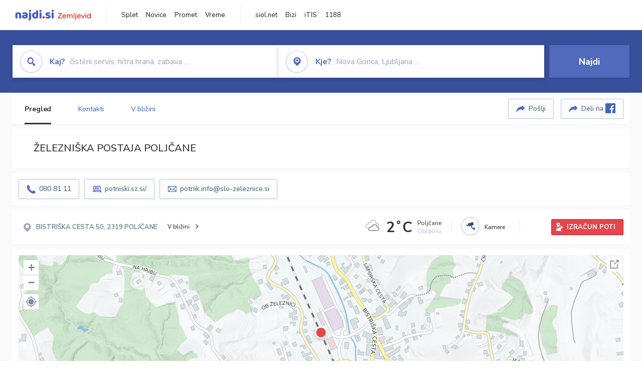

--- FILE ---
content_type: text/html; charset=utf-8
request_url: https://zemljevid.najdi.si/poi/POI27993/zelezniska-postaja-poljcane
body_size: 97084
content:



<!DOCTYPE html>
<html lang="sl-SI">
<head><meta charset="utf-8" /><meta http-equiv="x-ua-compatible" content="ie=edge" />
<title>ŽELEZNIŠKA POSTAJA POLJČANE - Železniška postaja na najdi.si</title>
<meta name="description" content="ŽELEZNIŠKA POSTAJA POLJČANE na zemljevidu najdi.si. Preverite podrobnosti ter raziščite okolico.">
<meta name="keywords" content="ŽELEZNIŠKA POSTAJA POLJČANE, POLJČANE 2319 POLJČANE, Železniška postaja zemljevid">
<meta property="og:title" content="ŽELEZNIŠKA POSTAJA POLJČANE - Železniška postaja na najdi.si">
<meta property="og:description" content="ŽELEZNIŠKA POSTAJA POLJČANE na zemljevidu najdi.si. Preverite podrobnosti ter raziščite okolico.">
<meta property="og:url" content="https://zemljevid.najdi.si/poi/POI27993/zelezniska-postaja-poljcane">
<meta property="og:type" content="website">
<meta name="viewport" content="width=device-width, initial-scale=1, shrink-to-fit=no" /><link href=" https://fonts.googleapis.com/css?family=Nunito+Sans:300,400,500,700,900&amp;display=swap&amp;subset=latin-ext " rel="stylesheet" /><link rel="stylesheet" href="../../assets/styles/styles.css" /><link rel="stylesheet" href="../../assets/styles/additional.css" /><link rel="stylesheet" href="../../assets/styles/leaflet-gesture-handling.min.css" /><link rel="stylesheet" href="../../assets/styles/slick.css" /><link rel="stylesheet" href="../../assets/styles/lokalno.css" /><link rel="shortcut icon" type="image/png" href="../../favicon.ico" />
    
    <script type="text/javascript">
        var jsSnippetCollector = [];
    </script>

    
    <script type="text/javascript">
    var pageData = {
        'pageType': 'map', //Dodano, fiksna vrednost
        'pageCategory': 'kartica',
        'advertiser': 'false',
        'visitorType': 'neprijavljen',
        'poiType': 'monolit;Železniška postaja',
        'poiName': 'ŽELEZNIŠKA POSTAJA POLJČANE',
        'poiId': 'POI27993',
        'dejavnost': 'Avtobusni prevozi,Železniški promet',
        'regija': 'Podravska'
    };

    window.dataLayer = window.dataLayer || [];
    window.dataLayer.push(pageData);
</script>
    <script src="/assets/scripts/gam-helper.js"></script>
    
    <script type="text/javascript">
        (function () {
            var d = document,
                h = d.getElementsByTagName('head')[0],
                s = d.createElement('script');
            s.type = 'text/javascript';
            s.async = true;
            s.src = document.location.protocol + '//script.dotmetrics.net/door.js?id=1849';
            h.appendChild(s);
        }());
    </script>
    
    <script type="didomi/javascript" id="smarttag_script" src="//tag.aticdn.net/569028/smarttag.js" data-vendor="c:at-internet"></script>
    <script type="didomi/javascript" data-vendor="c:at-internet">
    document.querySelector('#smarttag_script').onload = () => {
        var tag = new ATInternet.Tracker.Tag();
        tag.page.set({
            name: encodeURIComponent(document.location.href),
            level2: '3',
            chapter1: pageData.pageCategory,
            chapter2: '',
            chapter3: ''
        });
        tag.customVars.set({
            site: {
                1: encodeURIComponent(document.location.href),
                2: encodeURIComponent(document.referrer),
                3: 'Zemljevid',
                5: pageData.poiId,
                6: pageData.dejavnost,
                8: pageData.poiName,
                9: pageData.poiType,
                10: pageData.regija,
                11: pageData.pageCategory,
                12: pageData.advertiser
            }
        });
        tag.dispatch();
    }
    </script>

    <script type="didomi/javascript" id="ocm_script" src="//cdn.orangeclickmedia.com/tech/najdi.si/ocm.js" async="async" data-vendor="iab:1148"></script>

    <script type="text/javascript">window.gdprAppliesGlobally = false; (function () { function n(e) { if (!window.frames[e]) { if (document.body && document.body.firstChild) { var t = document.body; var r = document.createElement("iframe"); r.style.display = "none"; r.name = e; r.title = e; t.insertBefore(r, t.firstChild) } else { setTimeout(function () { n(e) }, 5) } } } function e(r, a, o, c, s) { function e(e, t, r, n) { if (typeof r !== "function") { return } if (!window[a]) { window[a] = [] } var i = false; if (s) { i = s(e, n, r) } if (!i) { window[a].push({ command: e, version: t, callback: r, parameter: n }) } } e.stub = true; e.stubVersion = 2; function t(n) { if (!window[r] || window[r].stub !== true) { return } if (!n.data) { return } var i = typeof n.data === "string"; var e; try { e = i ? JSON.parse(n.data) : n.data } catch (t) { return } if (e[o]) { var a = e[o]; window[r](a.command, a.version, function (e, t) { var r = {}; r[c] = { returnValue: e, success: t, callId: a.callId }; n.source.postMessage(i ? JSON.stringify(r) : r, "*") }, a.parameter) } } if (typeof window[r] !== "function") { window[r] = e; if (window.addEventListener) { window.addEventListener("message", t, false) } else { window.attachEvent("onmessage", t) } } } e("__tcfapi", "__tcfapiBuffer", "__tcfapiCall", "__tcfapiReturn"); n("__tcfapiLocator"); (function (e, t) { var r = document.createElement("link"); r.rel = "preconnect"; r.as = "script"; var n = document.createElement("link"); n.rel = "dns-prefetch"; n.as = "script"; var i = document.createElement("link"); i.rel = "preload"; i.as = "script"; var a = document.createElement("script"); a.id = "spcloader"; a.type = "text/javascript"; a["async"] = true; a.charset = "utf-8"; var o = "https://sdk.privacy-center.org/" + e + "/loader.js?target_type=notice&target=" + t; if (window.didomiConfig && window.didomiConfig.user) { var c = window.didomiConfig.user; var s = c.country; var d = c.region; if (s) { o = o + "&country=" + s; if (d) { o = o + "&region=" + d } } } r.href = "https://sdk.privacy-center.org/"; n.href = "https://sdk.privacy-center.org/"; i.href = o; a.src = o; var f = document.getElementsByTagName("script")[0]; f.parentNode.insertBefore(r, f); f.parentNode.insertBefore(n, f); f.parentNode.insertBefore(i, f); f.parentNode.insertBefore(a, f) })("ec8d3ff2-59ed-427c-b245-d5ba0ea6db1f", "PhADYMXe") })();</script>

    <!-- Google Tag Manager -->
    <script>(function(w,d,s,l,i){w[l]=w[l]||[];w[l].push({'gtm.start':
    new Date().getTime(),event:'gtm.js'});var f=d.getElementsByTagName(s)[0],
    j=d.createElement(s),dl=l!='dataLayer'?'&l='+l:'';j.async=true;j.src=
    'https://www.googletagmanager.com/gtm.js?id='+i+dl;f.parentNode.insertBefore(j,f);
    })(window,document,'script','dataLayer','GTM-K2SMBD');</script>
    <!-- End Google Tag Manager -->

<title>

</title></head>
<body>
    <form method="post" action="/poi/POI27993/zelezniska-postaja-poljcane" onsubmit="javascript:return WebForm_OnSubmit();" id="form1">
<div class="aspNetHidden">
<input type="hidden" name="__EVENTTARGET" id="__EVENTTARGET" value="" />
<input type="hidden" name="__EVENTARGUMENT" id="__EVENTARGUMENT" value="" />
<input type="hidden" name="__VIEWSTATE" id="__VIEWSTATE" value="2HcHoJCYHO8Rexi4f+Vmvx+VX2B09Up2F6UjOLbjEMTxfXMGk6lXQQ4oYVCso58WWUKHAPYFWNVVg7rHRG7ViR3UtJk8xqj2DqYPDiqU4JcRhdHWYNoOJg0D0nWjnElqkYKtPThSEIFbV/+fpy6ScoVrnCL61oIbq9MKXSb6cg2nxr3cPHuRZzYpcdcjVpVJFlTeOC0Op0ASiKEIk0Z0IFR1/zlUkn6BKWnu0siy+uUiMduts1uczUnBAklYjssQWxbkPM/LOChyW5vRfFylG03iut8j72+xkmfvoSCuYfbp/2enjX8Pw1GnWIwH/9Jo0Pz00K4JT6MOCGfMGhoAQruI1nUYi+gvJoyk+LJwqjGy831TOc1PcmEVy62uSIUSip0ajUEsc4WFIECRpVqMeMDMt0Ki/r3j88iebDDxzpmYHjpxCHBr+XxaYlCYw/7NYOlN11IYDdJFAOsBQViFLNdFg/[base64]/zHPvXhysczpgrzwz0NDqmpRDK5dSsay8rOa1eFGIrO1OQWidfMOOWHRHKLOqCbRs+o8cvdj9Nd/1ufVuaH2uMfMYMuLRLFqgF1kkB+iO9BcZ4K1Ns55mjSI7Q3iM1IzHsXIX1dqbsTUgr4QOT6nNqoim0FUbdtrSCzpcPC1BHaFkZMcqo7VExnuk2W/nXnw6Eaz5m0QBpqUgpoFo0mc0cByYoWO0Bs535QAEdiFuhUNHJedc9fvnHR5kkkfCbfR6Q/5IMtPaGUJ3UZ9LaCArVvsUEI6DvkA5Fge5tP9nVv+Zz2dmsrmVbT7xGbrqUUpSXkaVBs+Dk83XiMWyMwGscyoWWFiDl5SA5nugMzkueAloyhalL3GK8GvUDuBmxjjvgerdct7lux0zuX/Q+Q2TZaA448e0792a8PijYt0aoReeSdnPovr/0on9R/Acl1kmjpKZEhsZaIU0foTkBrZ18BmUtNs9YndZqP4OSVv0JNP20iwcrqMgFFKW+TipZCkonMvxxuTuYQVzkP0qxjDuLg9FDmpYxg/BKYe6HCRn6oDzHSe4SKeoozdth9kHil74Nc+lUHJBnbquHY0+PLLnbV1rY53eIAXmg+iXUoWrSxkjb1SCOpkjzS00mnHwOTL0HW/[base64]/6+YlLPVq/xz961iylKybMLDBwrfP803bOEMLpgKbeIZs6k0tnH2rAsXWaIjTvNQbI7NMc59lkK+FEYsPlS0ygIl1YqtluLGA+XGVfXmP2XFI/h74fSXALTElOFCTvYH+LHCe2QsDK/F6ebxFw4C60qcSjAkzKrkDsfOo1L7K50RB6piI06Eev9a3KKEcpWLafRl430y1f6ef9wNS3d6/04mzHT6eFZzv7ojqQ48zwUBY5FzfDD5MIuFFhOBDoa1/[base64]/Wc1uhC+l60iRYF3FSgcLG2GBrKnVW4M9ps1BMqSEgHqkb573jlPuuk/TpuE+SqVHHmcY/b7uzw4tpVmHMvzXj1wdMLtfjnNShmbsGm+T3Nb69Ux1c8sYydtYwjBUTWEsdz0BGjL4EbMBGxI9q75fXXAgurHEwYZZrFG9aF0ve1ONWYdLPxI5aTqqCZ/AHZyGAJz5N4VrEJUXRCDFCTXMZoHR5vZV92LcQye7wmeQP9aYDLKD4dTHYAoTusIRcrc9FX5rbu6meCZ5cmVcU1hyxjP9ITSubdZ3fuA5/lim/OWnyoEtuGLTgiF6QlpYatYgBHo3ARmGeSxmHK3RfO3N/npzBZol4NpIOi1+9dBgrcwQcXagcb0BgyrM4V8Uua/SqCBnXmRN/ubwSAX8aJj5zLIbEhg4VCmQrAYkc4+vWcUMtvWfQzprEzrS/Nskt8Z01oSxY5syMIYDA8U4+EOh1rs0xCO0/h/CDKjrcWEuqmefSzhJFKTW4LBDDy+o/17njg2dzlNtC5m8AMvBrCm4ws7FqtyNyAHBS+xZQ4VKHr7/r0sXL2gfCxEbyZ98mOod7pT0vFi+5vci2Xs6EL/NZLFUCUJ0Ph8hqpEwr+ZbQAk2iZo/P75idmNiRFL76QypXYUdzE2+0rrBySA1z5ei15MxFZ2jo1fmeV6AN+lLQAwD1sXgI5jrMHEs9K+7w4CgE9dyN/wvFY7JXYsBhBib39eBvSAZ4zO68mh41W9eKG6XQORXAHjjzrPf2gcQhQK/[base64]/XFvVAkkbh2k509dLOoRQ++JosZVfHRKT+jd7JNL7LwuSo2BZLgSvbdXnyksJroE8zjbNT1o4ifwo5SJ14KJDeICjmlgVcBzrucKWnb41tVOx4BCu0Kzo0HFtazgswZgzhFUbqpxDnlS9Nen/ObQ1SNQoi01rgHbO1pEe+NnOBoDtoXEjgvAjxYl8qw7NnohgqpIZXIkNJiIy3dY/1OB8IAIWjTwcHkGbu1uJkkbXRQM5cTZXEzoHe7C6jxK8QZL6RqFCT10ekoOy4PcryGH9nSkQs0Pi5TH8JBQN0v6C2O9gC9HwTUox4Hg+f8AoODP6mZyVceNYUQ5Vtizzobap7i+iCJrW9IGugiKYdicXFlIqhrIcto0ypn0r9lkInd6dlEhYRD3Xo9XDCfbZfP/yBJ2U1BPCptYY9b9/juKPQMSSfIw1MYDQtR1hzAMwNuZT595JJTho0dmqeBW/TfX6zg/Rq4xTg9JBpktO53uuC/8uJJSDnAStcdIlqD9nzf0tJeRtlM/X8oMPSh2FkHcBS8lWUvIjDrQC2wHbYBp29eQZhTmr3ZkvgIaZ0ctVrQDKew2EekEeRE13htz5gn3ERKiG7BU2BKyxiMS5WzRmwQKiZXKbkHJMbeAo4x0vIJc4I0I+TOs9z2fvdqOxrtkJdTr1ZVgJLcfvczWnxrHCjhuBiOuDa3KXKN5sCzs1/0crx+MF0zqwRG7NrdiS1arCNLwNaVU6Lgy3HUw/MrKZCvApkUw7D94vh9K2OzO0NHmuQqElKrwV1lvvdlD22/uDa7+GIbVNQkF++23j5oCigDzP3VnHTSZqhh9qUbFuDHNtmIaY69qA9DLD5lrMrFnMzLHUok1Mh3dqML1Gy49lbft/n6lXARH482QgMDa+a4UgEXM9vyqfps92FmYRjPZ/5shL6bYK60XSyg7IbLRQLQltPAJdq2gBE2Ro2xZEshaSqH1zRR6WRM+7UdvjqVViekGR5OB0Z47BW9NfFKHtIeURjidXqlwzxaSOLJkJ28qAcvnIwQoYbE4Nu7nQJcDjCcsLqfsKPpnI9w/Fsq9IKA9K0dNU+9xpTHjl8fDRQxgKoojbGxWv7I0HI5k5E9U09R949Dto42mZco0p/4GwcbzV6gAhUMBPYkEQ72wGOX9RHkbI3NFnwV0gf7rPo4vsExAqBSMdJk0PcrZs/1ZrFXT2vmz3cFVzn34m6MkvpRadEcCubXJ3Dpad5yPMb1l9gCHfVgVGsnu2Cc6Q+s6QgyHvo08vu0CdJQ3QVzDghX/2c19UtzPTUx5bylIKaSQ6gVUYmSyQXn/I6oFRrp1bTx9jkMXsWwc2JcnsbjvmmGi/+uAQ5Bx9lo+FdM1zna+ljXmFPnYXXccIaPyhrAntGZSmRn6zC+2MJZ1RE1pemqd1Wb6Gw9rUp5HpbtT/Eza030Wtw+DuBkcu22BmBlb/SOEjiauLuWD0yVyuzQyaQXOSnfMFU4Iqh70Nfh8K96XXUxDAkHeOgzaIDfBvp+5re5b5RE4G9lBZYwqkz3kkTdi7G2OqaOpJ9GReljI6qTViwsiFb9TAvXEMwHjtMFfzlGZc9jQWaMT3BQlDvuWDZjShOgxlpT8QwCnrsoa8EAHkqUe1bvEmmiaWoTIM/[base64]/jb5hwob+xmxVz4pj8O1BAU/[base64]/g8FrJvSJpL80gc4faRzA0ymwHaz/huAe7dsXxlWB3AzTJ0y7+pY5/QwJXWFbqRGs813JIKikUu0qoeB5/Lr1dXWJaZV8v9d50/df22IT7QfUioSYDA57jS4RCYRLvUmnmpF/pgf1zrKMZKeWN315h4UreaNrLlPzW+U76plZ8t3sK2iF14IUT/FJJwI7bssSzXeMzuoMV3Eocy51Jr348o24muunc/AOd/CSmW/GV9cVrr/7ZM6E612N2jhWkMAHdkTePkGfjnXIGx2GmMbD8CWKPLWj9HQ1rJGbvkqT174qOO7OPnAmFe/dVm1ZRAifQphFQs+lzixekMjxDs908gIIWFw/IwOscB5icSIQogej7AijacYsTOkdbBWpQknEZXieYIir/xHPXg3AK/0qFyd9sodj4iMyRwTAPDOz6k5whdFAdNLY96WNmdCFawUjDqchTZPFEwXosBS6xVfapXGnxpDOwnf2bx+H6PnyZOJ+WJn2ibxj+63Hl6PcXXlLw/iWyqKSJfNhcZHR9N6cmsyyatVNE/5nHtUnL6pIz+uQsRWqmSbX5lk4Kb+kag0xhhUFuwSEj1x14ZDk2ExcVLM3Gdde6suYKztipcWy0XcmadLppoXJwq3U99lIfqdQeVMdA1u/PxfFBzf253avtYaOesOTgxaygYVeOwq6pUVaP1Or0ztLQAM3j3P+IMpFRd7RljkTZTUFFLuzs6R5BWFT8S2h4HZYo6fO3kDs9yQn7epTir0XcWVCgdb/61pc2L8tSzrWKnzj/8z4Dz9op0yPIpA3ssqoHUmOxFdyXcQjGdu4emhr/[base64]/5ZBAZYPNOKAngisrc6XSkB4NgyzqBYZyClwa9DijUT9B6b8rpACGLfIATVj3yQCaibf/[base64]/9ct0WPpnMNO6BGGbRx7Z2GPuGawdMHzrWwf2CE05tCGHtdmp3E0kIjguRniq3Mv7XAJoNUvN7reAcAlfSbFCyNNWoj0J8p84V3PmYG/z9d2f7rNBmOO9b5aa6Qmh5OAVbTSGpVHradqJ+LjfrrY/Ijg5OI4juMUsrtaXnPsBCk46FuXoJEaI6k4mZ0W+TbUq+iSM7GU+R9h96Q0KCjl4SF0st2qVbx1dNFOBn1evZ4UXfhDB7LqxRZyMp0hB6QvJ2A+rA1ajJQRXNr8W+q9X05xo6A6ied4E1ZP/[base64]/MFEWQSHwjoekx7700H4v1Qj6Hgbm+vfObSOZW8Srndbd1zzP0Xf/HX3fvffR3Kv27fXbn52wiv+Wzk0lRl4yXSlwmRPjr830nGY7m8beS8tfe2sqVoeCiZtr7KfMwQQILiKvxR3albM+2/ODg8Mi15TFI2SP5QqmPJG2KzeQNUni+wKy1OlobtTDLzlfyfx/1TyO/[base64]/uC6sCChhdhxrP5lmB+b0WdPppGkF3O01Z8sYElnRbVZmtkWYfi0e5rvsefkTS/5ZR3JV7B7Ikts/zTAXNslqEx7wnNh994lqTA+ZqVZIBjOKvfiFOgDsC/GYFEgIxEH52DNDoL3YZj4AO47WvZo9waeDerv4SBBq5j4usOJJ6JEs+YN+lS1O3mN9Eu5JoE8MrIoBQ9KkmXxklrh/TtJDrNV67jtgb2T1TJopxL5jilafqgw3E5S9n8oNlYNQKerTHLtMq9t8s3FqNiPHE0c4aj+dLl9ybDLOLaoRbGwnhglcVx9CfWERSvo3+1JFP6iyPNszgoljlugSEB0MR9CyLDhlaZXCUwnae3PFfmwk8tkjaFJX/i+lMfQ/jb/BgyrAf2HhU9TmJ6v/ySY1CSoVd1vVE8aEZtGHkZ13j7PHEPOhHDopuzxzBlebHrSt069MP5E0kKVYd6DMDXcGaUPI5SjrDmliAQXNOJysj9oq3qZnf+HeQR85+tvBFNSo9tJ40S/o0K5mRltMD0oCFU7lmfVKUTxYLYi5Y32fBYkf3iKN0ibk51gfJ2U3CVYD8+h0hihSZ70gHszEI0Bx0AY/L0NDua9xn9DHAi72yhbYJKxrLn+OryoSAjlpdhSjEmzVNmWYQP5ak999xtKANS/Fn8ROcZpqCv6B5kcrzTkNoWMcXZRv5YtKwdelBxm1wS0tilVxBtSJCyei6X+bhgHukOhjbON5iXl5tyiAohR7s60FmB2kJ9++vTeeLRh2/H2KBIxvP+u/tx0YrhBvJHPsk4CkNSjj9ptHjiuos+0gY5W1Rm0qQKKnIkZ5VxyABDNOMt/uQyBY3Q37ASfn7yDUB+4wuxLCPREYC23lKCkaA5cQVd/K11fK/+/J4+zGUM83fDtSqXscJjSDmLJo97PYCV6dltUokO3Qv2YR1o2/hHb9YQZP57ZZgMySzIbBbAC8pUy6aKq4wT/mJxJcSI0M549wLB7qD5dutdjxYrND17tjZmtb0VGYZwdlWKlTI8srstgJ6PclPkwI8vvqwBVqO5mwvKAWfQbOb5BmqbyBQG6D2iu1MrFkCftbYl2O4pEid5XtIpSxGyLKTNtU+QUzkoTcuuT+LU+FTi/qljrWKhM8vWcjICpMCWKFK43ngmtlDH+Pog5r4x4KRxrQfcO/cJafq/Y+/v9/CeCYxEt1Eq3nlmYH2IvOvm/ngZu1hBgAp4m1IRIpcrVQVbIBxUXty3hDvzqDYkCYhnBFYqvhSuzHk+nTtDqcWwecWgsffpQoAH2Val9A2yIt/IoPv/YFtnbXU9a5L/A+N2bgxZOpVSdcnWoNv45ZeigFkZ5E+GVykt6pXkjhP8wkWLQLviqENYzX2cj/MMeWhLG4XUOoqOZXqG8m7JEYM0fhqPVjDn9KUk8aHp+B1SPj4pZxbn/EFjfn4utho3eLIwCrZMRCj7Q5dUTIUNpjIXDBdvjkt9drq9TLvElBk8rhwKXz7xDpIe5yM7MBxndYpBv6xEGm7w5/Q5d/BSt3HkQGJe/aMa88Iqcon3/VbAoanMzSFJYt24ALazmkc4taIZGweWmCU2AItrfxS1EzrM9Ps91dW+SsEVzyJnpiID9E9T1twPJk7gW6o/gZCdIxpXUPSlExnjv1fqUO2WOFkOGYecICrX9iUrMzUNyGKAMzUd+GlK7Sv+ZaRtADvqNwRyo/FFhX/2URSK3gRahaYq3DGqGUa4Nw2aP0/HxqAriJlgVkzkD7drgJ+IpQAdFjASph49c9FsPX7ZTtPL1q8gfyHLAZFZj4grjHNyLMCTS5j2tnGfbC6Aonl81SMwltn5KRl9lLaihanubVqqMHDEn9KWebhbsW6+l3QlDrsgJGpSFyaqNrG+RKPNC+yzpymhl+MK4rDNWECsyWy2xVNk5GH+CsnamxUihp0/0ba+1SfI2+PCvEOgbWWT4VM3MRNotgl46O3wdItsD/+WRzTRyRyiaDKHuCbwMZOx/VpkZAa4YOJScLJ8+aXcE6H5iEtp8GRqcvvoOtmnb9TKb0TqhXnm1JTiC3juUczJQapagAXn/XsbsHtrxct+9O4YQAHygme9xk+AiF+k9H8x7oyQC4tfrX54TolnQD2L9p7KmATGotupl9Ur3E2AcDGGRS0qywyx5QwVSzdBHdf46y5WqRzU5PKfUmMBBzP4R+4Ky0Imgmtwlcigo6V4fKx1nDTf/FRYOk9guPXrIZvEJUtwQF7/MGQGznoxEJyJPv8m0Z8dpj25qMNBMTbPVdzOTuEmhzVL1brm7eZNIYXUpTFBMiFMVIlC2KOUDztajammBG9Wu8xUY7Q9Kl9ba92WPAc1UnpQeRLFwT2yAPBHKK5T2MSV93ek4dCQo99kssXceKZ3zEseBTeoGR6LmB1V5WfL8ZG3FpMcF1CT2BNfGGdufsOLd/il7ZAeRn8C7FAQt/msmkqwk3lP62amckVCzTcCDb/I2KAQr91e5toTpk9IL7q4J5BH0hrJ2egBGN7P2wp/sFDLfeUt8tZB93GAsZLnESwblcfCm6JSrvtWn1w1FKkqEo6+z9/+sjado7xt1sJ7+w8hUe+4Jg8QIMaF//BL88C6ktQTcc89qF9Z1TWNvHmMiPIgoFs+qv/+MKEYBpHU8xefes238uCKQQ9srwlifvd2qb1XkAKe207K9rhNBj6L9ywxWc0WrTi+5xp6/FM46Oq1b7h7Hnd3R0nDNC5EwtOf1UURPFVAD58eDAr1/6QzKIrYDXwxrkW8GJQbNs4H5xSvQtjvlwESVzAe0EcnLAfY2FTFwDQ91sJNWxq4nueOy7ItrEUKG4Rb3qJYLPML/R4O2iI7wNWqE2FDFQAETrgud2T8a2MVG2C9CWgHev1D3BChBUN+kyAU5jUJDOsArN0qi1l7cO1mmzv4ivA+xE89RSjajy35Hwx2yIOf2HgjkF0R5m39qKOHmQzLK33UftQQyW0h4LinXx35k9+XUqeJdZIuAjUSBm/EOMTUaLTfHr/LsENQBasgtJuu7da2h6T+YftzQXb+OK696AWFhLR3crx/nUWEtjmzMWprdfiBRKoLJIlEQ3gxlr5hACXHDRztMB+8dHKeEcdHj/JDaRaH/FjBFxL3MQS1robxL8rPqTyhMU2l5b5UHkhYlYe5roWCfsAylJGlu410z97mYgMTzE4dhlcnPzbUVamlwG5p7/PN8l8fu79Zq+QIKkYBvY/[base64]/ccapOvcA9z7RoEpDpV+CsNcVu59dvR6kq0FWv31Y3gk4jk/I6GwSIIurFN6LntN7yy8KoiMSh3FfPWQiIb5Asa6IJtLnVsmi3OMlF4OEOvTfmVOuHWK0OMg6Kv0TiEfYTnmCmjuks5x50hOIXRSgPl1ZqaqXfo4D3RMd/Yz3GxX+99IaGdaAILJgYZw5mB4Zlc83YCLDXAm0TV3mhH9bFGT0t8qgmpDX0x/cxkbMHddxQwq5acOxPpzM1l9KwenMvMk4Kj1WGnTkVTznGLMC5yiAOqry3afD0tzin8kaPxnqxoV6QwEW5c490vpQ5jLEDwQlB+sAVaKqAsv+vUnUJ0i/sFSI1EpClBpO++IEJxboox+Z4uDO4/CJ0cdzq085oW+lZvkrCmZdFbFFgwCC5WKmS9HG4O3KaX5YdKT7Td4K1hfIk6jOQGXyjkCnx3QX7ZjsJ0lnww+Toi4zA4L+vWvufq2hWrShUvhf12Ud3GTOy8dTPTxNsyG79m6DbQHWk6pxwCguz4M4sJF4pDM6E4YRgO46G+UeIpIgu/qpK36cBSN2SC1GCxoMmsBENZpZxwIHjFsD+QaaC4GfS1EaB1YZYhEMDTp9ruZKJpC9zxVDe08I4vyv1GPTmfUIsbq88yToW10bRYlmrqc/Hk9T+X/O1933OWfQUMH6jpUnh/yxbFwbgf50CoO87kF+7QYhlTViZI/2NqGCvZArNmViXSjAUANc9lwTm5K5UoioUWR1huoI+8WQFBsbi7WgMvd2g7FtF1lTcMoTxQRDuDX6s1ctCYNuiplk5fgicPi3r/ZAyF+9e+SOG0LqLXd3hnbejLiGM3O9UyVXAyRxvsaNn6VAHlX0TyKLS+1Roqecq8FC7Tx6mQKGlv3C5liRYLr20Ss9/uc4DM8dvClZ7a2xcIuxGmMVqSJEWrOzGmx5T/GvhjLrDAhgkcgj27FwxZcLKvfv5HaRS6EHV9lMyh9n2s7/wzsdTBy/uIXmaI5OcQYm5Bezgw/XGDHjR+Hm/IovLdzyqcDwtL8YVLY0bytoC91k+oOUFR0I0g1vTzUYX+zn+Vt6omshVf" />
</div>

<script type="text/javascript">
//<![CDATA[
var theForm = document.forms['form1'];
if (!theForm) {
    theForm = document.form1;
}
function __doPostBack(eventTarget, eventArgument) {
    if (!theForm.onsubmit || (theForm.onsubmit() != false)) {
        theForm.__EVENTTARGET.value = eventTarget;
        theForm.__EVENTARGUMENT.value = eventArgument;
        theForm.submit();
    }
}
//]]>
</script>


<script src="/WebResource.axd?d=pynGkmcFUV13He1Qd6_TZMIXGY6gO-60KGhZE9VSgzC_09PWBTVzSfrtGqXEDJE2hcGwzs6_L1zU2hhmRaU7Yw2&amp;t=638901843720898773" type="text/javascript"></script>


<script src="/ScriptResource.axd?d=nv7asgRUU0tRmHNR2D6t1BGwYEedBKbMoFDvZYaHEQ7FjYfIfFSKz5HUnV4xY8HgCmqCyGW_JzlazpehAV09CZ_HHbmnaJG2djvpLG6YhYPxgh97iFx-bin-PlKZppYzgB76lFRvkMfqPi-vka2_tw2&amp;t=ffffffffe6692900" type="text/javascript"></script>
<script src="/ScriptResource.axd?d=D9drwtSJ4hBA6O8UhT6CQsXqbG_US8zHj_Gwzxc7P-ldmmpHsXGdavcBqjjQU_JOpc7lLc0DbzCjeylTRZv9xZc49_TJG0S89Xas94DIjlJgtUy7glatlB9Mq-dz7Fnsxw2KShz0T-zK_I-8ynCHKZSFh_zEMZRewCXwIQ5j6aA1&amp;t=32e5dfca" type="text/javascript"></script>
<script type="text/javascript">
//<![CDATA[
if (typeof(Sys) === 'undefined') throw new Error('ASP.NET Ajax client-side framework failed to load.');
//]]>
</script>

<script src="/ScriptResource.axd?d=JnUc-DEDOM5KzzVKtsL1teH8GeL7Pv8iukUL7MYOdecBxfnUy9Nigq62xuWYrlAYH7P9LU5CQTaBZ5HSIqiED2SOCgFpzJ5KeXPW34gjKp6f7FzCAj450ktIvBX4kqV3hsAMj1Rq7QIY1lJKVFZn3Lb6K5TsQw8KMOAMEzHfkLlPEm-X_eftex_EpJSKNIbK0&amp;t=32e5dfca" type="text/javascript"></script>
<script type="text/javascript">
//<![CDATA[
function WebForm_OnSubmit() {
if (typeof(ValidatorOnSubmit) == "function" && ValidatorOnSubmit() == false) return false;
return true;
}
//]]>
</script>

<div class="aspNetHidden">

	<input type="hidden" name="__VIEWSTATEGENERATOR" id="__VIEWSTATEGENERATOR" value="687FC32E" />
	<input type="hidden" name="__EVENTVALIDATION" id="__EVENTVALIDATION" value="cQSuiGwLvUZU6uL54kxqkveZyzUrn2FFXth+UesX0lJfmDRU8WIlX7XBgj0gD/l8nCxGjEgTAk0e5+RcwGzD3sEsXlJXeCgUh7sL29XHbE73SJl5rZlYHlkf6KaKqCnSAdB/4QI0qpjV3MC8XhUiDRVhkLCqfxygAo/WoExRwmypssfTKwt8Szdv5y7rTC3KPtx2DZVBvjqlIamthK8e1phnUuHMQfMghpDMKBxfB0/[base64]/UBLAAyzJIs5BTjvteYGpl7D98NiEoTaZhWoe2ZBSca5bkiYLIy9KEBPx9hFEf1f+fwgSUp71sWAPNvZCd0RII6FlTKRCdq98SraqYOisnCxO2ROc+d7VhnYfxvJKKgC2fqlxNZd4ubPr/tgAeOCokoOzgWTToQr+aAt/YsrhrYqHk4X/WgBtgVs8igPC/Tx/gsbPcj4963mEecN8NsyjNzpTDq2KJ3y3uyyRtTDKEZLAbb+xhOkf1wUSXiHwd3ZSUdMPWPwGsydqu2NR36tvOHtIgC5iWp9R1E8nStjbCnzxcszURp7nOE5U8PgCl9fSRY/bzYaJpVoVZcSXA==" />
</div>

        <!-- Google Tag Manager (noscript) -->
        <noscript><iframe src="https://www.googletagmanager.com/ns.html?id=GTM-K2SMBD" height="0" width="0" style="display:none;visibility:hidden"></iframe></noscript>
        <!-- End Google Tag Manager (noscript) -->

        <script type="text/javascript">
//<![CDATA[
Sys.WebForms.PageRequestManager._initialize('ctl00$scriptManager1', 'form1', [], [], [], 90, 'ctl00');
//]]>
</script>

        <a class="skip-link screen-reader-text" href="#maincontent">Skip to content</a>

        <!--[if lte IE 9]>
        <p class="browserupgrade">You are using an <strong>outdated</strong> browser. Please <a href="https://browsehappy.com/">upgrade your browser</a> to improve your experience and security.</p>
        <![endif]-->

        <input type="hidden" name="ctl00$hfGPS" id="hfGPS" />
        <script type="text/javascript">
			jsSnippetCollector.push(
'if (navigator.geolocation != null) {let gpsBother = Cookies.getSubkey("lokalno", "gpsBother");if (gpsBother == null)return;let gpsBotherCount = Cookies.getSubkey("lokalno", "gpsBotherCount");if (gpsBotherCount == null) {Cookies.create("lokalno", "gpsBotherCount", 0, null, null, null);}gpsBotherCount = parseInt(Cookies.getSubkey("lokalno", "gpsBotherCount"));if (gpsBotherCount == 0) {Cookies.create("lokalno", "gpsBotherCount", 5, null, null, null);navigator.geolocation.getCurrentPosition(function(gps) {window.lokalno.gpsLocation = { lat: gps.coords.latitude, lon: gps.coords.longitude };$("input[type=\'hidden\'][id=\'hfGPS\']").val(JSON.stringify(window.lokalno.gpsLocation));for (let i = 0; i < window.lokalno.gpsCallbacks.length; i++) {window.lokalno.gpsCallbacks[i]();}Cookies.create("lokalno", "gpsBotherCount", 0, null, null, null);}, null, {maximimAge:30000});} else {if (gpsBotherCount > 0) {gpsBotherCount--;Cookies.create("lokalno", "gpsBotherCount", gpsBotherCount, null, null, null);} else {Cookies.create("lokalno", "gpsBotherCount", 5, null, null, null);}}}');
        </script>

        

<header class="header header--main header--top">
	<div class="header__desktop">
		<div class="header__left">
			<a href="/" id="ctlHeader_aHome" class="logo--header"></a>
		</div>
		<div class="header__intermediate header__navigation">
			<ul>
				<li><a href="https://najdi.si" title="najdi.si" target="_blank" rel="noopener">Splet</a></li>
				<li><a href="https://novice.najdi.si" title="novice.najdi.si" target="_blank" rel="noopener">Novice</a></li>
				<li><a href="https://zemljevid.najdi.si/promet" title="zemljevid.najdi.si/promet" target="_blank" rel="noopener">Promet</a></li>
				<li><a href="https://zemljevid.najdi.si/vreme" title="emljevid.najdi.si/vreme" target="_blank" rel="noopener">Vreme</a></li>
			</ul>
		</div>
		<div class="header__middle header__navigation">
			<ul>
				<li><a href="https://siol.net/" title="siol.net" target="_blank" rel="noopener">siol.net</a></li>
				<li><a href="https://www.bizi.si" title="Bizi" target="_blank" rel="noopener">Bizi</a></li>
				<li><a href="https://itis.siol.net" title="iTIS" target="_blank" rel="noopener">iTIS</a></li>
				<li><a href="https://www.1188.si/" title="1188" target="_blank" rel="noopener">1188</a></li>
			</ul>
		</div>
		
	</div>
	<div class="header__mobile">
		<div class="header__mobile__top">
			<button class="burger" type="button">
				<span class="burger__line burger__line--1"></span>
				<span class="burger__line burger__line--2"></span>
				<span class="burger__line burger__line--3"></span>
			</button>
			<a href="/" id="ctlHeader_aHomeMobile" class="logo--header"></a>
            <!--search icon-->
            <a class="icon icon-search search__expand" href="#"></a>
            <!--search icon-->
		</div>
		<div class="header__mobile__panel">
			<div class="header__mobile__panel__inner">
		        
				    
		        <div class="header__intermediate header__navigation">
			        <ul>
				        <li><a href="https://najdi.si" title="najdi.si" target="_blank" rel="noopener">Splet</a></li>
				        <li><a href="https://novice.najdi.si" title="novice.najdi.si" target="_blank" rel="noopener">Novice</a></li>
						<li><a href="https://zemljevid.najdi.si/promet" title="zemljevid.najdi.si/promet" target="_blank" rel="noopener">Promet</a></li>
						<li><a href="https://zemljevid.najdi.si/vreme" title="emljevid.najdi.si/vreme" target="_blank" rel="noopener">Vreme</a></li>
			        </ul>
		        </div>
		        

                <a id="ctlHeader_aRoutesOpen" class="button button--red button--medium button--block button--routecalc" title="IZRAČUN POTI" href="javascript:__doPostBack(&#39;ctl00$ctlHeader$aRoutesOpen&#39;,&#39;&#39;)">IZRAČUN&nbsp;POTI</a>
				    
				<div class="listbar">
					<div class="listbar__inner">

						

                        
						    <div class="listbar__item">
                                <a href="/najdi/?dejavnost=Gostilne in restavracije" id="ctlHeader_rptSeasonalActivitesMobile_aLink_0" title="Gostilne in restavracije">
							        <div id="ctlHeader_rptSeasonalActivitesMobile_divIcon_0" class="listbar__item__icon icon ia-gostilne-in-restavracije ia-gostilne-in-restavracije--blue icon--small"></div>
							        <div id="ctlHeader_rptSeasonalActivitesMobile_divText_0" class="listbar__item__label">Gostilne in restavracije</div>
                                </a>
						    </div>
                        
						    <div class="listbar__item">
                                <a href="/najdi/?dejavnost=Hoteli" id="ctlHeader_rptSeasonalActivitesMobile_aLink_1" title="Hoteli">
							        <div id="ctlHeader_rptSeasonalActivitesMobile_divIcon_1" class="listbar__item__icon icon ia-hoteli ia-hoteli--blue icon--small"></div>
							        <div id="ctlHeader_rptSeasonalActivitesMobile_divText_1" class="listbar__item__label">Hoteli</div>
                                </a>
						    </div>
                        
						    <div class="listbar__item">
                                <a href="/najdi/?dejavnost=Dostava hrane" id="ctlHeader_rptSeasonalActivitesMobile_aLink_2" title="Dostava hrane">
							        <div id="ctlHeader_rptSeasonalActivitesMobile_divIcon_2" class="listbar__item__icon icon ia-dostava-hrane ia-dostava-hrane--blue icon--small"></div>
							        <div id="ctlHeader_rptSeasonalActivitesMobile_divText_2" class="listbar__item__label">Dostava hrane</div>
                                </a>
						    </div>
                        
						    <div class="listbar__item">
                                <a href="/najdi/?dejavnost=Trgovina" id="ctlHeader_rptSeasonalActivitesMobile_aLink_3" title="Trgovina">
							        <div id="ctlHeader_rptSeasonalActivitesMobile_divIcon_3" class="listbar__item__icon icon ia-trgovina ia-trgovina--blue icon--small"></div>
							        <div id="ctlHeader_rptSeasonalActivitesMobile_divText_3" class="listbar__item__label">Trgovina</div>
                                </a>
						    </div>
                        
						    <div class="listbar__item">
                                <a href="/najdi/?dejavnost=Picerije in špageterije" id="ctlHeader_rptSeasonalActivitesMobile_aLink_4" title="Picerije in špageterije">
							        <div id="ctlHeader_rptSeasonalActivitesMobile_divIcon_4" class="listbar__item__icon icon ia-picerije-in-spageterije ia-picerije-in-spageterije--blue icon--small"></div>
							        <div id="ctlHeader_rptSeasonalActivitesMobile_divText_4" class="listbar__item__label">Picerije in špageterije</div>
                                </a>
						    </div>
                        
						    <div class="listbar__item">
                                <a href="/najdi/?dejavnost=Cvetličarna" id="ctlHeader_rptSeasonalActivitesMobile_aLink_5" title="Cvetličarna">
							        <div id="ctlHeader_rptSeasonalActivitesMobile_divIcon_5" class="listbar__item__icon icon ia-cvetlicarna ia-cvetlicarna--blue icon--small"></div>
							        <div id="ctlHeader_rptSeasonalActivitesMobile_divText_5" class="listbar__item__label">Cvetličarna</div>
                                </a>
						    </div>
                        
						    <div class="listbar__item">
                                <a href="/najdi/?dejavnost=Bar" id="ctlHeader_rptSeasonalActivitesMobile_aLink_6" title="Bar">
							        <div id="ctlHeader_rptSeasonalActivitesMobile_divIcon_6" class="listbar__item__icon icon ia-bar ia-bar--blue icon--small"></div>
							        <div id="ctlHeader_rptSeasonalActivitesMobile_divText_6" class="listbar__item__label">Bar</div>
                                </a>
						    </div>
                        

					</div>
				</div>
			</div>
		</div>
	</div>
</header>


        
    <div class="site" id="maincontent">
        

<section class="search-inline">
    <!--filter.html - START - 1/1-->
    <!--<div class="container-fluid">-->
    <div class="container">
    <!--filter.html - END - 1/1-->
        <div class="search-inline__wrapper">
            <div class="search-inline__form">
                <div id="search-form">
                    <div class="input input--icon input--focus input--focus input--dropdown">
                        <div class="input__overlay">
                            <div class="input__overlay__icon icon icon-search icon-search--blue icon--circle icon--large"></div>
                            <div class="input__overlay__placeholder">
                                <span><strong>Kaj?</strong>&nbsp;čistilni servis, hitra hrana, zabava ...</span>
                            </div>
                        </div>

                        

<div class="input__dropdown">
    <div class="input__dropdown__list">
        
    </div>
</div>

<!-- example with inline SVG icons-->


<!-- .example with inline SVG icons-->


                        <label class="sr-only">Kaj? čistilni servis, hitra hrana, zabava ...</label>
                        <input name="ctl00$cphBody$ctlSearchInline$inWhat" type="text" id="cphBody_ctlSearchInline_inWhat" class="input__field" autocomplete="off" />
                    </div>
                    <div class="input input--icon input--focus input--dropdown">
                        <div class="input__overlay">
                            <div class="input__overlay__icon icon icon-pin icon-pin--blue icon--circle icon--large"></div>
                            <div class="input__overlay__placeholder">
                                <span><strong>Kje?</strong>&nbsp;Nova Gorica, Ljubljana ...</span>
                            </div>
                        </div>

                        

<div class="input__dropdown">
    <div class="input__dropdown__list">
        
    </div>
</div>

<!-- example with inline SVG icons-->


<!-- .example with inline SVG icons-->


                        <label class="sr-only">Kje? Nova Gorica, Ljubljana ...</label>
                        <input name="ctl00$cphBody$ctlSearchInline$inWhere" type="text" id="cphBody_ctlSearchInline_inWhere" class="input__field" autocomplete="off" />
                    </div>
                    <div class="input input--submit">
                        <button onclick="__doPostBack('ctl00$cphBody$ctlSearchInline$btnSearch','')" id="cphBody_ctlSearchInline_btnSearch" class="button button--blue button--large button--block" type="button">Najdi</button>
                    </div>
                </div>
            </div>
        </div>
    </div>
</section>



        

<section class="buttonbar">
    <div class="container">
        <div class="buttonbar__wrapper">
            <label class="buttonbar__dropdown dropdown dropdown--left mobile-only">
                <div class="dropdown__button">
                    Pregled
                </div>
                <input class="dropdown__input" type="checkbox">
                <ul class="dropdown__menu">
                    <li class="active"><a class="scrollto" href="#overview" title="Pregled">Pregled</a></li>
<li><a class="scrollto" href="#contact" title="Kontakti">Kontakti</a></li>
<li><a class="scrollto" href="#nearby" title="V bližini">V bližini</a></li>

                </ul>
            </label>
            <div class="buttonbar__navigation desktop-only">
                <ul>
                    <li class="active"><a class="scrollto" href="#overview" title="Pregled">Pregled</a></li>
<li><a class="scrollto" href="#contact" title="Kontakti">Kontakti</a></li>
<li><a class="scrollto" href="#nearby" title="V bližini">V bližini</a></li>

                </ul>
            </div>
            
            <label class="buttonbar__dropdown dropdown dropdown--right mobile-only">
                <div class="dropdown__button dropdown__button--button">
                    Orodja
                </div>
                <input class="dropdown__input" type="checkbox">
                <ul class="dropdown__menu">
                    
                    <li id="cphBody_ctlButtonBar_liMobileAShare">
                        <a class="modal__open" href="#share" title="Share" data-url="/poi/POI27993/zelezniska-postaja-poljcane"><span class="icon icon-share"></span>Pošlji</a>
                    </li>
                    <li id="cphBody_ctlButtonBar_liMobileAFBShare">
                        <a class="fb-share" href="https://www.facebook.com/sharer/sharer.php?u=https%3a%2f%2fzemljevid.najdi.si%2fpoi%2fPOI27993%2fzelezniska-postaja-poljcane" target="_blank"><span class="icon icon-share"></span>Deli na <img src="assets/images/fb.png" /></a>
                    </li>
                    
                    
                </ul>
            </label>
            <div class="buttonbar__buttons desktop-only">
                
                
                    <a class="button button--medium button--icon button--share modal__open" href="#share" data-url="/poi/POI27993/zelezniska-postaja-poljcane">Pošlji</a>
                
                
                    <a class="button button--medium button--icon button--share fb-share" href="https://www.facebook.com/sharer/sharer.php?u=https%3a%2f%2fzemljevid.najdi.si%2fpoi%2fPOI27993%2fzelezniska-postaja-poljcane" target="_blank">Deli na <img src="assets/images/fb.png" /></a>
                
                
                
            </div>
        </div>
    </div>
</section>

        <section id="cphBody_ctlDetailHeading_sectionHeading" class="heading">
    <div class="container">
        <div class="heading__wrapper">
            
            <div class="heading__title">
                <h1 id="cphBody_ctlDetailHeading_hTitle">ŽELEZNIŠKA POSTAJA POLJČANE</h1>
            </div>
        </div>
    </div>
</section>



        

<section class="buttonbar buttonbar--white" id="contact">
    <div class="container">
        <div class="buttonbar__wrapper">
            <div id="cphBody_ctlButtonBarContacts_divButtonsHolder" class="buttonbar__buttons"><a class="button button--medium button--icon button--phone" href="tel:08081 11" title="Kliči  81 11">080 81 11</a><a class="button button--medium button--icon button--web" target="_blank" title="Obišči  https://potniski.sz.si/">potniski.sz.si/</a><a class="button button--medium button--icon button--email" href="mailto:potnik.info@slo-zeleznice.si" title="E-sporočilo za  potnik.info@slo-zeleznice.si">potnik.info@slo-zeleznice.si</a></div>
            
            <div class="buttonbar__buttons buttonbar__buttons--split">
                
                
                
            </div>
        </div>
    </div>
</section>

        

<section class="addressbar">
    <div class="container">
        <div class="addressbar__wrapper">
            <div class="addressbar__left">
                
                    <div class="addressbar__address">
                        <address id="cphBody_ctlAddressBar_addr">BISTRIŠKA CESTA 50, 2319 POLJČANE</address>
                    </div>
                    <div class="addressbar__action">
                        <a class="scrollto" href="#nearby" title="V bližini">V bližini</a>
                    </div>
                
            </div>
            <div class="addressbar__right">
                <div class="infobar">
                    <div id="cphBody_ctlAddressBar_divWeather" class="weather">
                        <a href="/vreme/14b07feeb7a1646c9819287c707f852c/Poljčane" id="cphBody_ctlAddressBar_aWeather">
                            <div class="weather__icon">
                                <div id="cphBody_ctlAddressBar_divWeatherIcon" class="icon icon-weather icon-weather--cloudy"></div>
                            </div>
                            <div class="weather__info">
                                <div id="cphBody_ctlAddressBar_divWeatherTemperature" class="weather__info__temperature">2˚C</div>
                                <div id="cphBody_ctlAddressBar_divWeatherForecast" class="weather__info__forecast"><p>Poljčane<br /><span>Oblačno</span></p></div>
                            </div>
                        </a>
                    </div>
                    <div class="livecam">
                        <div class="livecam__icon">
                            <a href="/kamere-v-blizini/POI27993" id="cphBody_ctlAddressBar_aNearByWebcams" class="icon icon-livecam icon--circle" title="Bližnje spletne kamere"></a>
                        </div>
                        <div class="livecam__info">
                            <a href="/kamere-v-blizini/POI27993" id="cphBody_ctlAddressBar_aNearByWebcamsText" title="Bližnje spletne kamere">Kamere</a>
                        </div>
                    </div>
                    <div class="button-group button-group--right desktop-only">
                        <a id="cphBody_ctlAddressBar_aRoutesOpen" class="button button--red button--small button--routecalc" title="IZRAČUN POTI" href="javascript:__doPostBack(&#39;ctl00$cphBody$ctlAddressBar$aRoutesOpen&#39;,&#39;&#39;)">IZRAČUN&nbsp;POTI</a>
                    </div>
                </div>
            </div>
        </div>
    </div>
</section>

        
        

<section class="map">
    <div class="container">
        <div class="map__wrapper map-container">
            <div id="detailsTopMap" class="map-details-company origin-map"></div>
            <a class="map__expand modal__map" href="#map-modal" data-map="expanded-map" title="Celoten zaslon">Celoten zaslon</a>
            <span class="speed-scale hidden"></span>
        </div>
    </div>
</section>

<section class="details details--compact mobile-only">
    <div class="container">
        <div class="details__wrapper">
            <a id="cphBody_ctlDetailsTopMap_aRoutesOpen" class="button button--red button--medium button--block button--routecalc" title="IZRAČUN POTI" href="javascript:__doPostBack(&#39;ctl00$cphBody$ctlDetailsTopMap$aRoutesOpen&#39;,&#39;&#39;)">IZRAČUN&nbsp;POTI</a>
        </div>
    </div>
</section>

<script type="text/javascript">
    jsSnippetCollector.push('{    window.lokalno.maps.detailsTopMap = window.lokalno.MapHelper.createMap("detailsTopMap", [46.31378100, 15.57632800], 16);    let t = [{ lat: 46.31378100, lon: 15.57632800, icon: window.lokalno.MapHelper.icon_dot_red, imgUrl: "", imgAlt: "ŽELEZNIŠKA POSTAJA POLJČANE", title: "ŽELEZNIŠKA POSTAJA POLJČANE", address: "BISTRIŠKA CESTA 50 , POLJČANE", url:"/poi/POI27993/zelezniska-postaja-poljcane" }];    window.lokalno.MapHelper.createMarkers(window.lokalno.maps.detailsTopMap, t, null);}');
</script>

        

        <!-- /316183515/najdi.si/inline1 -->
        <div id="inline1" data-ocm-ad style="min-height:250px"></div>

        
        

        
        

<section class="explore" id="nearby">
	<div class="container">
		<div class="explore__wrapper">
			<div class="explore__filters">
				<div class="explore__filters__title">
					<h2>Kaj najdeš v bližini</h2>
				</div>
				
				<div class="explore__filters__filter explore__filters__filter--select">
					<label class="dropdown dropdown--right dropdown--checkbox">
						<span class="dropdown__label">Top dejavnosti: </span>
						<div id="cphBody_ctlExploreNearby_divSelectedTopActivities" class="dropdown__button dropdown__button--button">Nobena</div>
						<input class="dropdown__input" type="checkbox">
						<div class="dropdown__panel dropdown__panel--small">

                            <input type="button" name="ctl00$cphBody$ctlExploreNearby$btnTopActivitiesRefresh" value="Osveži" onclick="javascript:__doPostBack(&#39;ctl00$cphBody$ctlExploreNearby$btnTopActivitiesRefresh&#39;,&#39;&#39;)" id="cphBody_ctlExploreNearby_btnTopActivitiesRefresh" />
                            <input type="button" name="ctl00$cphBody$ctlExploreNearby$btnTopActivitiesClear" value="Ponastavi" onclick="window.lokalno.clearFilterSelection(&#39;cphBody_ctlExploreNearby_hfTopActivitiesSelected&#39;, null);__doPostBack(&#39;ctl00$cphBody$ctlExploreNearby$btnTopActivitiesClear&#39;,&#39;&#39;)" id="cphBody_ctlExploreNearby_btnTopActivitiesClear" />
                            <input type="hidden" name="ctl00$cphBody$ctlExploreNearby$hfTopActivitiesSelected" id="cphBody_ctlExploreNearby_hfTopActivitiesSelected" value="|" />

                            
							    <label>
								    <input name="ctl00$cphBody$ctlExploreNearby$rptFilterTopActivities$ctl00$cbTopActivity" type="checkbox" id="cphBody_ctlExploreNearby_rptFilterTopActivities_cbTopActivity_0" data-filter-activity="Apartmaji in prenočišča" onchange="window.lokalno.toggleFilterSelection(&#39;cphBody_ctlExploreNearby_hfTopActivitiesSelected&#39;, this, null);" />Apartmaji in prenočišča
							    </label>
                            
							    <label>
								    <input name="ctl00$cphBody$ctlExploreNearby$rptFilterTopActivities$ctl01$cbTopActivity" type="checkbox" id="cphBody_ctlExploreNearby_rptFilterTopActivities_cbTopActivity_1" data-filter-activity="Gostilne in restavracije" onchange="window.lokalno.toggleFilterSelection(&#39;cphBody_ctlExploreNearby_hfTopActivitiesSelected&#39;, this, null);" />Gostilne in restavracije
							    </label>
                            
							    <label>
								    <input name="ctl00$cphBody$ctlExploreNearby$rptFilterTopActivities$ctl02$cbTopActivity" type="checkbox" id="cphBody_ctlExploreNearby_rptFilterTopActivities_cbTopActivity_2" data-filter-activity="Hitra prehrana" onchange="window.lokalno.toggleFilterSelection(&#39;cphBody_ctlExploreNearby_hfTopActivitiesSelected&#39;, this, null);" />Hitra prehrana
							    </label>
                            
							    <label>
								    <input name="ctl00$cphBody$ctlExploreNearby$rptFilterTopActivities$ctl03$cbTopActivity" type="checkbox" id="cphBody_ctlExploreNearby_rptFilterTopActivities_cbTopActivity_3" data-filter-activity="Hoteli" onchange="window.lokalno.toggleFilterSelection(&#39;cphBody_ctlExploreNearby_hfTopActivitiesSelected&#39;, this, null);" />Hoteli
							    </label>
                            
							    <label>
								    <input name="ctl00$cphBody$ctlExploreNearby$rptFilterTopActivities$ctl04$cbTopActivity" type="checkbox" id="cphBody_ctlExploreNearby_rptFilterTopActivities_cbTopActivity_4" data-filter-activity="Kampi" onchange="window.lokalno.toggleFilterSelection(&#39;cphBody_ctlExploreNearby_hfTopActivitiesSelected&#39;, this, null);" />Kampi
							    </label>
                            
							    <label>
								    <input name="ctl00$cphBody$ctlExploreNearby$rptFilterTopActivities$ctl05$cbTopActivity" type="checkbox" id="cphBody_ctlExploreNearby_rptFilterTopActivities_cbTopActivity_5" data-filter-activity="Kino, gledališče in opera" onchange="window.lokalno.toggleFilterSelection(&#39;cphBody_ctlExploreNearby_hfTopActivitiesSelected&#39;, this, null);" />Kino, gledališče in opera
							    </label>
                            
							    <label>
								    <input name="ctl00$cphBody$ctlExploreNearby$rptFilterTopActivities$ctl06$cbTopActivity" type="checkbox" id="cphBody_ctlExploreNearby_rptFilterTopActivities_cbTopActivity_6" data-filter-activity="Kopališča in zdravilišča" onchange="window.lokalno.toggleFilterSelection(&#39;cphBody_ctlExploreNearby_hfTopActivitiesSelected&#39;, this, null);" />Kopališča in zdravilišča
							    </label>
                            
							    <label>
								    <input name="ctl00$cphBody$ctlExploreNearby$rptFilterTopActivities$ctl07$cbTopActivity" type="checkbox" id="cphBody_ctlExploreNearby_rptFilterTopActivities_cbTopActivity_7" data-filter-activity="Muzeji in galerije" onchange="window.lokalno.toggleFilterSelection(&#39;cphBody_ctlExploreNearby_hfTopActivitiesSelected&#39;, this, null);" />Muzeji in galerije
							    </label>
                            
							    <label>
								    <input name="ctl00$cphBody$ctlExploreNearby$rptFilterTopActivities$ctl08$cbTopActivity" type="checkbox" id="cphBody_ctlExploreNearby_rptFilterTopActivities_cbTopActivity_8" data-filter-activity="Picerije in špageterije" onchange="window.lokalno.toggleFilterSelection(&#39;cphBody_ctlExploreNearby_hfTopActivitiesSelected&#39;, this, null);" />Picerije in špageterije
							    </label>
                            
							    <label>
								    <input name="ctl00$cphBody$ctlExploreNearby$rptFilterTopActivities$ctl09$cbTopActivity" type="checkbox" id="cphBody_ctlExploreNearby_rptFilterTopActivities_cbTopActivity_9" data-filter-activity="Smučarski centri" onchange="window.lokalno.toggleFilterSelection(&#39;cphBody_ctlExploreNearby_hfTopActivitiesSelected&#39;, this, null);" />Smučarski centri
							    </label>
                            
							    <label>
								    <input name="ctl00$cphBody$ctlExploreNearby$rptFilterTopActivities$ctl10$cbTopActivity" type="checkbox" id="cphBody_ctlExploreNearby_rptFilterTopActivities_cbTopActivity_10" data-filter-activity="Trgovina" onchange="window.lokalno.toggleFilterSelection(&#39;cphBody_ctlExploreNearby_hfTopActivitiesSelected&#39;, this, null);" />Trgovina
							    </label>
                            
							    <label>
								    <input name="ctl00$cphBody$ctlExploreNearby$rptFilterTopActivities$ctl11$cbTopActivity" type="checkbox" id="cphBody_ctlExploreNearby_rptFilterTopActivities_cbTopActivity_11" data-filter-activity="Turistične kmetije" onchange="window.lokalno.toggleFilterSelection(&#39;cphBody_ctlExploreNearby_hfTopActivitiesSelected&#39;, this, null);" />Turistične kmetije
							    </label>
                            
							    <label>
								    <input name="ctl00$cphBody$ctlExploreNearby$rptFilterTopActivities$ctl12$cbTopActivity" type="checkbox" id="cphBody_ctlExploreNearby_rptFilterTopActivities_cbTopActivity_12" data-filter-activity="Vinogradništvo in vinoteke" onchange="window.lokalno.toggleFilterSelection(&#39;cphBody_ctlExploreNearby_hfTopActivitiesSelected&#39;, this, null);" />Vinogradništvo in vinoteke
							    </label>
                            

						</div>
					</label>

					<label class="dropdown dropdown--right dropdown--checkbox">
						<span class="dropdown__label">Filter dejavnosti: </span>
						<div id="cphBody_ctlExploreNearby_divSelectedActivities" class="dropdown__button dropdown__button--button">Vse</div>
						<input class="dropdown__input" type="checkbox">
						<div class="dropdown__panel dropdown__panel--small">

                            <input type="button" name="ctl00$cphBody$ctlExploreNearby$btnRefresh" value="Osveži" onclick="javascript:__doPostBack(&#39;ctl00$cphBody$ctlExploreNearby$btnRefresh&#39;,&#39;&#39;)" id="cphBody_ctlExploreNearby_btnRefresh" />
                            <input type="button" name="ctl00$cphBody$ctlExploreNearby$btnClear" value="Ponastavi" onclick="window.lokalno.clearFilterSelection(&#39;cphBody_ctlExploreNearby_hfSelected&#39;, null);__doPostBack(&#39;ctl00$cphBody$ctlExploreNearby$btnClear&#39;,&#39;&#39;)" id="cphBody_ctlExploreNearby_btnClear" />
                            <input type="hidden" name="ctl00$cphBody$ctlExploreNearby$hfSelected" id="cphBody_ctlExploreNearby_hfSelected" value="|" />

                            
							    <label>
								    <input name="ctl00$cphBody$ctlExploreNearby$rptFilterActivities$ctl00$cbActivity" type="checkbox" id="cphBody_ctlExploreNearby_rptFilterActivities_cbActivity_0" data-filter-activity="Avtobusni prevozi" onchange="window.lokalno.toggleFilterSelection(&#39;cphBody_ctlExploreNearby_hfSelected&#39;, this, null);" />Avtobusni prevozi
							    </label>
                            
							    <label>
								    <input name="ctl00$cphBody$ctlExploreNearby$rptFilterActivities$ctl01$cbActivity" type="checkbox" id="cphBody_ctlExploreNearby_rptFilterActivities_cbActivity_1" data-filter-activity="Parkirišča" onchange="window.lokalno.toggleFilterSelection(&#39;cphBody_ctlExploreNearby_hfSelected&#39;, this, null);" />Parkirišča
							    </label>
                            
							    <label>
								    <input name="ctl00$cphBody$ctlExploreNearby$rptFilterActivities$ctl02$cbActivity" type="checkbox" id="cphBody_ctlExploreNearby_rptFilterActivities_cbActivity_2" data-filter-activity="Železniški promet" onchange="window.lokalno.toggleFilterSelection(&#39;cphBody_ctlExploreNearby_hfSelected&#39;, this, null);" />Železniški promet
							    </label>
                            

						</div>
					</label>
					
				</div>
			</div>

			<div id="cphBody_ctlExploreNearby_divEmphasizedCompanies" class="explore__section explore__section--carousel">
				<div class="explore__section__content explore__section__content--carousel">
					<div class="carousel owl-carousel owl-theme" data-items="4" data-loop="false" data-autoplay="false" data-navigation="false" data-pagination="false">
						
                        
                            <div id="cphBody_ctlExploreNearby_rptEmphasizedCompanies_divCardCompany_0" class="card card--company" data-pid="POI37169">
							    <div class="card__inner">
                                    <a href="/poi/POI37169/osnovna-sola-kajetana-kovica-poljcane" id="cphBody_ctlExploreNearby_rptEmphasizedCompanies_aDetails_0">
								        <div class="card__image">
									        <img src="../../content/dejavnosti_na/_izobrazevanje%20in%20kultura.jpg" id="cphBody_ctlExploreNearby_rptEmphasizedCompanies_imgLogo_0" alt="OSNOVNA ŠOLA KAJETANA KOVIČA POLJČANE" class="fit" />
								        </div>
								        <div class="card__content">
                                            <div class="card__content__title mh">
									            <h3 id="cphBody_ctlExploreNearby_rptEmphasizedCompanies_hTitle_0">OSNOVNA ŠOLA KAJETANA KOVIČA POLJČANE</h3>
                                            </div>
									        <address id="cphBody_ctlExploreNearby_rptEmphasizedCompanies_addr_0">(vir POI točke Monolit)</address>
									        
								        </div>
                                    </a>
							    </div>
						    </div>
                        
                            <div id="cphBody_ctlExploreNearby_rptEmphasizedCompanies_divCardCompany_1" class="card card--company" data-pid="POI49044">
							    <div class="card__inner">
                                    <a href="/kraj/POI49044/slovenska-bistrica" id="cphBody_ctlExploreNearby_rptEmphasizedCompanies_aDetails_1">
								        <div class="card__image">
									        <img src="https://tsm-static.sdn.si/media/map/slovenska_bistrica_ow54x.jpg" id="cphBody_ctlExploreNearby_rptEmphasizedCompanies_imgLogo_1" alt="SLOVENSKA BISTRICA" class="fit" />
								        </div>
								        <div class="card__content">
                                            <div class="card__content__title mh">
									            <h3 id="cphBody_ctlExploreNearby_rptEmphasizedCompanies_hTitle_1">SLOVENSKA BISTRICA</h3>
                                            </div>
									        <address id="cphBody_ctlExploreNearby_rptEmphasizedCompanies_addr_1">(obiščite kraj)</address>
									        
								        </div>
                                    </a>
							    </div>
						    </div>
                        
                            <div id="cphBody_ctlExploreNearby_rptEmphasizedCompanies_divCardCompany_2" class="card card--company" data-pid="CP7335651">
							    <div class="card__inner">
                                    <a href="/podjetje/5114357023/zdravstveni-dom-slovenska-bistrica-zobna-ambulanta-poljcane" id="cphBody_ctlExploreNearby_rptEmphasizedCompanies_aDetails_2">
								        <div class="card__image">
									        <img src="../../content/fillerOSDP.jpg" id="cphBody_ctlExploreNearby_rptEmphasizedCompanies_imgLogo_2" alt="ZDRAVSTVENI DOM SLOVENSKA BISTRICA, ZOBNA AMBULANTA POLJČANE" class="fit" />
								        </div>
								        <div class="card__content">
                                            <div class="card__content__title mh">
									            <h3 id="cphBody_ctlExploreNearby_rptEmphasizedCompanies_hTitle_2">ZDRAVSTVENI DOM SLOVENSKA BISTRICA, ZOBNA AMBULANTA POLJČANE</h3>
                                            </div>
									        <address id="cphBody_ctlExploreNearby_rptEmphasizedCompanies_addr_2">Bistriška cesta 62, Poljčane</address>
									        
								        </div>
                                    </a>
							    </div>
						    </div>
                        
                            <div id="cphBody_ctlExploreNearby_rptEmphasizedCompanies_divCardCompany_3" class="card card--company" data-pid="POI52113">
							    <div class="card__inner">
                                    <a href="/poi/POI52113/plesivec" id="cphBody_ctlExploreNearby_rptEmphasizedCompanies_aDetails_3">
								        <div class="card__image">
									        <img src="../../content/fillerTNP.jpg" id="cphBody_ctlExploreNearby_rptEmphasizedCompanies_imgLogo_3" alt="PLEŠIVEC" class="fit" />
								        </div>
								        <div class="card__content">
                                            <div class="card__content__title mh">
									            <h3 id="cphBody_ctlExploreNearby_rptEmphasizedCompanies_hTitle_3">PLEŠIVEC</h3>
                                            </div>
									        <address id="cphBody_ctlExploreNearby_rptEmphasizedCompanies_addr_3">(vir WS hribi.net)</address>
									        
								        </div>
                                    </a>
							    </div>
						    </div>
                        

                    </div>
				</div>
			</div>

			<div class="explore__section explore__section--map">
				<div class="explore__section__tabs tabs tabs--split mobile-only">
					<ul>
						<li><a class="tablink" href="#explore-companies"><span class="icon icon-list icon-list--grey"></span>Seznam</a></li>
						<li class="active"><a class="tablink" href="#explore-map"><span class="icon icon-compass icon-compass--grey"></span>Zemljevid</a></li>
					</ul>
				</div>
				<div class="explore__section__content explore__section__content--companies">
					<div class="explore__section__companies tabcontent" id="explore-companies">
						<div class="carousel-v" data-items="6" data-delay="7">

                            
                                <div id="cphBody_ctlExploreNearby_rptOtherCompanies_divCompany_0" class="company" data-pid="POI28163">
							        <div class="company__wrapper">
                                        <a href="/poi/POI28163/avtobusna-postaja-rogaska-slatina" id="cphBody_ctlExploreNearby_rptOtherCompanies_aDetails_0" class="hit-link">
								            
								            <div class="company__content">
									            <h3 id="cphBody_ctlExploreNearby_rptOtherCompanies_hTitle_0">AVTOBUSNA POSTAJA ROGAŠKA SLATINA</h3>
									            <address id="cphBody_ctlExploreNearby_rptOtherCompanies_addr_0">KIDRIČEVA ULICA 1 , ROGAŠKA SLATINA</address>
								            </div>
                                        </a>
								        <div class="company__action">
									        

									        
								        </div>
							        </div>
						        </div>
                            
                                <div id="cphBody_ctlExploreNearby_rptOtherCompanies_divCompany_1" class="company" data-pid="POI27991">
							        <div class="company__wrapper">
                                        <a href="/poi/POI27991/zelezniska-postaja-ostrozno" id="cphBody_ctlExploreNearby_rptOtherCompanies_aDetails_1" class="hit-link">
								            
								            <div class="company__content">
									            <h3 id="cphBody_ctlExploreNearby_rptOtherCompanies_hTitle_1">ŽELEZNIŠKA POSTAJA OSTROŽNO</h3>
									            <address id="cphBody_ctlExploreNearby_rptOtherCompanies_addr_1">OSTROŽNO PRI PONIKVI - DEL , OSTROŽNO PRI PONIKVI - DEL</address>
								            </div>
                                        </a>
								        <div class="company__action">
									        

									        
								        </div>
							        </div>
						        </div>
                            
                                <div id="cphBody_ctlExploreNearby_rptOtherCompanies_divCompany_2" class="company" data-pid="POI38313">
							        <div class="company__wrapper">
                                        <a href="/poi/POI38313/parkirisce" id="cphBody_ctlExploreNearby_rptOtherCompanies_aDetails_2" class="hit-link">
								            
								            <div class="company__content">
									            <h3 id="cphBody_ctlExploreNearby_rptOtherCompanies_hTitle_2">PARKIRIŠČE</h3>
									            <address id="cphBody_ctlExploreNearby_rptOtherCompanies_addr_2">ROGAŠKA SLATINA</address>
								            </div>
                                        </a>
								        <div class="company__action">
									        

									        
								        </div>
							        </div>
						        </div>
                            
                                <div id="cphBody_ctlExploreNearby_rptOtherCompanies_divCompany_3" class="company" data-pid="CP7316186">
							        <div class="company__wrapper">
                                        <a href="/podjetje/8069565000/ales-domitrovic-sp" id="cphBody_ctlExploreNearby_rptOtherCompanies_aDetails_3" class="hit-link">
								            
								            <div class="company__content">
									            <h3 id="cphBody_ctlExploreNearby_rptOtherCompanies_hTitle_3">ALEŠ DOMITROVIČ s.p.</h3>
									            <address id="cphBody_ctlExploreNearby_rptOtherCompanies_addr_3">Pod Bellevuejem 21, Rogaška Slatina</address>
								            </div>
                                        </a>
								        <div class="company__action">
									        

									        
								        </div>
							        </div>
						        </div>
                            
                                <div id="cphBody_ctlExploreNearby_rptOtherCompanies_divCompany_4" class="company" data-pid="POI19584">
							        <div class="company__wrapper">
                                        <a href="/poi/POI19584/parkirisce" id="cphBody_ctlExploreNearby_rptOtherCompanies_aDetails_4" class="hit-link">
								            
								            <div class="company__content">
									            <h3 id="cphBody_ctlExploreNearby_rptOtherCompanies_hTitle_4">PARKIRIŠČE</h3>
									            <address id="cphBody_ctlExploreNearby_rptOtherCompanies_addr_4">SLOVENSKA BISTRICA</address>
								            </div>
                                        </a>
								        <div class="company__action">
									        

									        
								        </div>
							        </div>
						        </div>
                            
                                <div id="cphBody_ctlExploreNearby_rptOtherCompanies_divCompany_5" class="company" data-pid="POI19585">
							        <div class="company__wrapper">
                                        <a href="/poi/POI19585/parkirisce" id="cphBody_ctlExploreNearby_rptOtherCompanies_aDetails_5" class="hit-link">
								            
								            <div class="company__content">
									            <h3 id="cphBody_ctlExploreNearby_rptOtherCompanies_hTitle_5">PARKIRIŠČE</h3>
									            <address id="cphBody_ctlExploreNearby_rptOtherCompanies_addr_5">SLOVENSKA BISTRICA</address>
								            </div>
                                        </a>
								        <div class="company__action">
									        

									        
								        </div>
							        </div>
						        </div>
                            
                                <div id="cphBody_ctlExploreNearby_rptOtherCompanies_divCompany_6" class="company" data-pid="POI27859">
							        <div class="company__wrapper">
                                        <a href="/poi/POI27859/zelezniska-postaja-mestinje" id="cphBody_ctlExploreNearby_rptOtherCompanies_aDetails_6" class="hit-link">
								            
								            <div class="company__content">
									            <h3 id="cphBody_ctlExploreNearby_rptOtherCompanies_hTitle_6">ŽELEZNIŠKA POSTAJA MESTINJE</h3>
									            <address id="cphBody_ctlExploreNearby_rptOtherCompanies_addr_6">MESTINJE , MESTINJE</address>
								            </div>
                                        </a>
								        <div class="company__action">
									        

									        
								        </div>
							        </div>
						        </div>
                            
                                <div id="cphBody_ctlExploreNearby_rptOtherCompanies_divCompany_7" class="company" data-pid="POI27983">
							        <div class="company__wrapper">
                                        <a href="/poi/POI27983/zelezniska-postaja-tekacevo" id="cphBody_ctlExploreNearby_rptOtherCompanies_aDetails_7" class="hit-link">
								            
								            <div class="company__content">
									            <h3 id="cphBody_ctlExploreNearby_rptOtherCompanies_hTitle_7">ŽELEZNIŠKA POSTAJA TEKAČEVO</h3>
									            <address id="cphBody_ctlExploreNearby_rptOtherCompanies_addr_7">TEKAČEVO , TEKAČEVO</address>
								            </div>
                                        </a>
								        <div class="company__action">
									        

									        
								        </div>
							        </div>
						        </div>
                            
                                <div id="cphBody_ctlExploreNearby_rptOtherCompanies_divCompany_8" class="company" data-pid="POI19586">
							        <div class="company__wrapper">
                                        <a href="/poi/POI19586/parkirisce" id="cphBody_ctlExploreNearby_rptOtherCompanies_aDetails_8" class="hit-link">
								            
								            <div class="company__content">
									            <h3 id="cphBody_ctlExploreNearby_rptOtherCompanies_hTitle_8">PARKIRIŠČE</h3>
									            <address id="cphBody_ctlExploreNearby_rptOtherCompanies_addr_8">SLOVENSKA BISTRICA</address>
								            </div>
                                        </a>
								        <div class="company__action">
									        

									        
								        </div>
							        </div>
						        </div>
                            
                                <div id="cphBody_ctlExploreNearby_rptOtherCompanies_divCompany_9" class="company" data-pid="POI19587">
							        <div class="company__wrapper">
                                        <a href="/poi/POI19587/parkirisce" id="cphBody_ctlExploreNearby_rptOtherCompanies_aDetails_9" class="hit-link">
								            
								            <div class="company__content">
									            <h3 id="cphBody_ctlExploreNearby_rptOtherCompanies_hTitle_9">PARKIRIŠČE</h3>
									            <address id="cphBody_ctlExploreNearby_rptOtherCompanies_addr_9">SLOVENSKA BISTRICA</address>
								            </div>
                                        </a>
								        <div class="company__action">
									        

									        
								        </div>
							        </div>
						        </div>
                            

                        </div>
                        
					</div>
					<div class="explore__section__locations tabcontent active map-container" id="explore-map">
						<div id="nearByExplore" class="map-details-explore origin-map"></div>
                        <a class="map__expand modal__map" href="#map-modal" data-map="expanded-map" title="Celoten zaslon">Celoten zaslon</a>
                        <span class="speed-scale hidden"></span>
					</div>
				</div>
			</div>
		</div>
	</div>
</section>

<script type="text/javascript">
    jsSnippetCollector.push('{    window.lokalno.maps.nearByExplore = window.lokalno.MapHelper.createMap("nearByExplore", window.lokalno.MapHelper.MapCenter, 16);    let t = [{ pid:"POI37169", lat: 46.31141200, lon: 15.58123500, icon: window.lokalno.MapHelper.icon_dot_blue, imgUrl: "", imgAlt: "OSNOVNA ŠOLA KAJETANA KOVIČA POLJČANE", title: "OSNOVNA ŠOLA KAJETANA KOVIČA POLJČANE", address: "DRAVINJSKA CESTA 26 , POLJČANE", url:"/poi/POI37169/osnovna-sola-kajetana-kovica-poljcane" }, { pid:"POI49044", lat: 46.39024864, lon: 15.57505534, icon: window.lokalno.MapHelper.icon_dot_blue, imgUrl: "", imgAlt: "SLOVENSKA BISTRICA", title: "SLOVENSKA BISTRICA", address: "Slovenska Bistrica", url:"/kraj/POI49044/slovenska-bistrica" }, { pid:"CP7335651", lat: 46.31289909, lon: 15.57822582, icon: window.lokalno.MapHelper.icon_dot_blue, imgUrl: "", imgAlt: "ZDRAVSTVENI DOM SLOVENSKA BISTRICA, ZOBNA AMBULANTA POLJČANE", title: "ZDRAVSTVENI DOM SLOVENSKA BISTRICA, ZOBNA AMBULANTA POLJČANE", address: "Bistriška cesta 62, Poljčane", url:"/podjetje/5114357023/zdravstveni-dom-slovenska-bistrica-zobna-ambulanta-poljcane" }, { pid:"POI52113", lat: 46.27399000, lon: 15.64927000, icon: window.lokalno.MapHelper.icon_dot_blue, imgUrl: "", imgAlt: "PLEŠIVEC", title: "PLEŠIVEC", address: "Plešivec", url:"/poi/POI52113/plesivec" }, { pid:"POI28163", lat: 46.23513700, lon: 15.63878000, icon: window.lokalno.MapHelper.icon_dot_blue, imgUrl: "", imgAlt: "AVTOBUSNA POSTAJA ROGAŠKA SLATINA", title: "AVTOBUSNA POSTAJA ROGAŠKA SLATINA", address: "KIDRIČEVA ULICA 1 , ROGAŠKA SLATINA", url:"/poi/POI28163/avtobusna-postaja-rogaska-slatina" }, { pid:"POI27991", lat: 46.26397300, lon: 15.47332300, icon: window.lokalno.MapHelper.icon_dot_blue, imgUrl: "", imgAlt: "ŽELEZNIŠKA POSTAJA OSTROŽNO", title: "ŽELEZNIŠKA POSTAJA OSTROŽNO", address: "OSTROŽNO PRI PONIKVI - DEL , OSTROŽNO PRI PONIKVI - DEL", url:"/poi/POI27991/zelezniska-postaja-ostrozno" }, { pid:"POI38313", lat: 46.24122100, lon: 15.64000800, icon: window.lokalno.MapHelper.icon_dot_blue, imgUrl: "", imgAlt: "PARKIRIŠČE", title: "PARKIRIŠČE", address: "ROGAŠKA SLATINA", url:"/poi/POI38313/parkirisce" }, { pid:"CP7316186", lat: 46.24375837, lon: 15.63852336, icon: window.lokalno.MapHelper.icon_dot_blue, imgUrl: "", imgAlt: "ALEŠ DOMITROVIČ s.p.", title: "ALEŠ DOMITROVIČ s.p.", address: "Pod Bellevuejem 21, Rogaška Slatina", url:"/podjetje/8069565000/ales-domitrovic-sp" }, { pid:"POI19584", lat: 46.39471800, lon: 15.57440000, icon: window.lokalno.MapHelper.icon_dot_blue, imgUrl: "", imgAlt: "PARKIRIŠČE", title: "PARKIRIŠČE", address: "SLOVENSKA BISTRICA", url:"/poi/POI19584/parkirisce" }, { pid:"POI19585", lat: 46.39366900, lon: 15.57255500, icon: window.lokalno.MapHelper.icon_dot_blue, imgUrl: "", imgAlt: "PARKIRIŠČE", title: "PARKIRIŠČE", address: "SLOVENSKA BISTRICA", url:"/poi/POI19585/parkirisce" }, { pid:"POI27859", lat: 46.23503300, lon: 15.56444500, icon: window.lokalno.MapHelper.icon_dot_blue, imgUrl: "", imgAlt: "ŽELEZNIŠKA POSTAJA MESTINJE", title: "ŽELEZNIŠKA POSTAJA MESTINJE", address: "MESTINJE , MESTINJE", url:"/poi/POI27859/zelezniska-postaja-mestinje" }, { pid:"POI27983", lat: 46.23995000, lon: 15.61816100, icon: window.lokalno.MapHelper.icon_dot_blue, imgUrl: "", imgAlt: "ŽELEZNIŠKA POSTAJA TEKAČEVO", title: "ŽELEZNIŠKA POSTAJA TEKAČEVO", address: "TEKAČEVO , TEKAČEVO", url:"/poi/POI27983/zelezniska-postaja-tekacevo" }, { pid:"POI19586", lat: 46.39263000, lon: 15.57326500, icon: window.lokalno.MapHelper.icon_dot_blue, imgUrl: "", imgAlt: "PARKIRIŠČE", title: "PARKIRIŠČE", address: "SLOVENSKA BISTRICA", url:"/poi/POI19586/parkirisce" }, { pid:"POI19587", lat: 46.39142300, lon: 15.57241200, icon: window.lokalno.MapHelper.icon_dot_blue, imgUrl: "", imgAlt: "PARKIRIŠČE", title: "PARKIRIŠČE", address: "SLOVENSKA BISTRICA", url:"/poi/POI19587/parkirisce" }];    window.lokalno.MapHelper.createMarkers(window.lokalno.maps.nearByExplore, t, "section#nearby.explore .explore__section--carousel .carousel .card.card--company{data-pid}, section#nearby.explore .explore__section__content--companies #explore-companies.explore__section__companies .carousel-v .company{data-pid}");    window.lokalno.MapHelper.fitMarkers(window.lokalno.maps.nearByExplore);}');
</script><script type="text/javascript">
    jsSnippetCollector.push('{	let c = $(".carousel-v");	(new GCarousel()).start({		carousel: c,		items: c.attr("data-items"),		nextTransformSecondsDelay: c.attr("data-delay"),		cssScrollTransform: function (item) {			let deltaHeight = item.next()[0].offsetTop - item[0].offsetTop;			return {				transform: "translate(0, -" + deltaHeight + "px)",				transition: "all 1.4s ease-in-out"			};		}	});}');
</script>


        <!-- /316183515/najdi.si/inline3 -->
        <div id="inline3" data-ocm-ad style="min-height:250px"></div>

        
    </div>


        

<footer class="footer">
    <div class="footer__wrapper container">
        <div class="footer__navigations">
            <div class="footer__menu">
                <ul>
                    <li class="footer__menu__first menu__expand">Zemljevid<span class="icon-arrow-down icon-arrow-down--white"></span></li>
                    <li><a href="https://pomoc.najdi.si/za-uporabnike/vsebine/zemljevid/#funkcionalnosti" title="Funkcionalnosti">Funkcionalnosti</a></li>
                    <li><a href="https://pomoc.najdi.si/za-uporabnike/vsebine/zemljevid/#uporaba" title="Uporaba zemljevida">Uporaba zemljevida</a></li>
                    <li><a href="https://pomoc.najdi.si/za-uporabnike/vsebine/zemljevid/#iskanje" title="Iskanje po zemljevidu">Iskanje po zemljevidu</a></li>
                    <li><a href="https://pomoc.najdi.si/za-uporabnike/vsebine/zemljevid/#pot" title="Iskanje poti">Iskanje poti</a></li>
                    <li><a href="https://pomoc.najdi.si/za-uporabnike/vsebine/zemljevid/#rezultati" title="Rezultati iskanja">Rezultati iskanja</a></li>
                </ul>
            </div>
            <div class="footer__menu">
                <ul>
                    <li class="footer__menu__first menu__expand">Oglaševanje<span class="icon-arrow-down icon-arrow-down--white"></span></li>
                    <li><a href="https://www.tsmedia.si/najdi-si/" title="Zakaj oglaševati">Zakaj oglaševati</a></li>
                    <li><a href="https://www.tsmedia.si/oglasni-formati/" title="Načini oglaševanja">Načini oglaševanja</a></li>
                    <li><a href="https://www.tsmedia.si/splosni-pogoji/" title="Splošni pogoji oglaševanja">Splošni pogoji oglaševanja</a></li>
                    <li><a href="https://www.tsmedia.si/oddajte-povprasevanje/" title="Kontakt in naročilo">Kontakt in naročilo</a></li>
                </ul>
            </div>
            <div class="footer__menu">
                <ul>
                    <li class="footer__menu__first menu__expand">Ostale storitve<span class="icon-arrow-down icon-arrow-down--white"></span></li>
                    <li><a href="https://siol.net/" title="siol.net">siol.net</a></li>
                    <li><a href="https://www.bizi.si/" title="Bizi">Bizi</a></li>
                    <li><a href="https://itis.siol.net/" title="Telefonski imenik Slovenije">Telefonski imenik Slovenije</a></li>
                    <li><a href="https://www.1188.si/" title="1188">1188</a></li>
                </ul>
            </div>
            <div class="footer__menu">
                <ul>
                    <li class="footer__menu__first menu__expand">Informacije<span class="icon-arrow-down icon-arrow-down--white"></span></li>
                    <li><a href="https://www.tsmedia.si/" title="O nas">O nas</a></li>
                    <li><a href="https://www.tsmedia.si/O_Podjetju/Kontakt.aspx" title="Kontakt in pomoč">Kontakt in pomoč</a></li>
                    <li><a href="https://www.tsmedia.si/" title="Avtorji">Avtorji</a></li>
                    <li><a href="https://pomoc.najdi.si/za-uporabnike/pogoji-uporabe-najdi-si/" title="Pravna obvestila">Pravna obvestila</a></li>
                    <li><a href="javascript:Didomi.preferences.show()" title="Upravljanje soglasij">Upravljanje soglasij</a></li>
                </ul>
            </div>
        </div>
	    <div class="h-line"></div>
	    <div class="footer__copy">
		    <div class="footer__copy__left desktop-only">
		        <p>
                    TSmedia, medijske vsebine in storitve, d.o.o.
                    <br />Cigaletova ulica 15, 1000 Ljubljana
		        </p>
		    </div>
		    <div class="footer__copy__left">
			    <ul>
				    <li><a href="/dejavnosti" target="_blank" title="Dejavnosti">Dejavnosti</a></li>
				    <li><a href="/kraji" target="_blank" title="Kraji">Kraji</a></li>
				    <li><a href="/kategorije" target="_blank" title="Kategorije">Kategorije</a></li>
				    <li><a href="https://www.tsmedia.si/O_Podjetju/Kontakt.aspx" title="Kontakt">Kontakt</a></li>
				    <li><a href="javascript:Didomi.preferences.show()" title="Upravljanje soglasij">Upravljanje soglasij</a></li>
				    <li><a href="https://pomoc.najdi.si/za-uporabnike/vsebine/zemljevid/pogoji-uporabe-storitve-najdi-si-zemljevid/" title="Pogoji uporabe">Pogoji uporabe</a></li>
				    <li><a href="https://www.tsmedia.si/" title="Avtorji">Avtorji</a></li>
			    </ul>
		    </div>
		    <div class="footer__copy__left mobile-only">
		        <p>
                    TSmedia, medijske vsebine in storitve, d.o.o.
                    <br />Cigaletova ulica 15, 1000 Ljubljana
		        </p>
		    </div>
	    </div>
    </div>
</footer>

<!-- /316183515/najdi.si/outofpage -->
<div id="outofpage" data-ocm-ad></div>


        <div class="site-overlay"></div>

        

<div class="modal modal--small modal--compact" id="add-photo" style="display: none;">
    <div class="modal__wrapper">
        <button class="modal__x modal__close" type="button">&times;</button>
        <div class="modal__content">
            <div class="modal__body">
                <div class="form">
                    <div class="input input--upload" style="display: block">
                        <label class="label label--large">Add Photos</label>
                        <div class="input__field input__field--upload">
                            <div class="input__field--upload__inner">
                                <div class="upload-heading">Drag and drop your photos here</div>
                                <div class="or">OR</div>
                                <button class="button button--medium" type="button">Browse files</button>
                            </div>
                        </div>
                    </div>
                    <div class="input input--upload-status" style="display: none">
                        <label class="label label--large">Add Photos</label>
                        <div class="input__field input__field--upload">
                            <div class="input__field--upload__inner">
                                <div class="upload-heading">Uploading photos</div>
                                <div class="upload-loader">
                                </div>
                                <div class="upload-status">Files Complete: 0/1</div>
                            </div>
                        </div>
                    </div>
                    <div class="input input--upload-status" style="display: none">
                        <label class="label label--large">Add Photos</label>
                        <div class="input__field input__field--photo">
                            <div class="input__field--photo__inner">
                                <div class="upload-preview">
                                    <a class="icon icon-delete" href="#" title="Remove image">Remove</a>
                                </div>
                                <div class="upload-success">Perfect! Next, describe your photo below.</div>
                            </div>
                        </div>
                    </div>
                    <div class="input input--textarea">
                        <label class="label label--large">Add Description</label>
                        <textarea class="small" name="" rows="6" placeholder="Write your description here…"></textarea>
                    </div>
                </div>
            </div>
            <div class="modal__footer modal__footer--right">
                <button class="button button--medium button--white modal__close" type="button">Cancel</button>
                <button class="button button--medium button--blue" type="button">Send</button>
            </div>
        </div>
    </div>
</div>


<div class="modal modal--small modal--compact modal--confirmation" id="confirm-modal" style="display: none;">
    <div class="modal__wrapper">
        <button class="modal__x modal__close" type="button">&times;</button>
        <div class="modal__content modal__content--center modal__content--bottomspace">
            <div class="modal__heading">
                <h2>Are you sure?</h2>
                <p>Thanks for your input, we will review this information and provide some feedback.</p>
            </div>
            <div class="modal__footer modal__footer--yes-no">
                <a class="button button--white button--medium modal__close" href="#confirm-modal">Cancel</a>
                <a class="button button--red button--medium modal__open" href="#message-modal">Send</a>
            </div>
        </div>
    </div>
</div>


<div class="modal modal--small" id="forgot-modal" style="display: none;">
    <div class="modal__wrapper">
        <button class="modal__x modal__close" type="button">&times;</button>
        <div class="modal__content modal__content--center">
            <div class="modal__heading">
                <h2>Forgot password?</h2>
                <p>Enter the email associated with your account in the field below and we'll email you a link to reset your password.</p>
            </div>
            <div class="modal__body">
                <div class="form">
                    <div class="input input--compact">
                        <input type="email" name="login-email" placeholder="Email address">
                    </div>
                    <div class="input">
                        <button class="button button--blue button--block modal__open" href="#success-modal" id="reset-submit" type="button">Send</button>
                        
                    </div>
                    <div class="input input--text">
                        <p><a class="modal__open" href="#login-modal"><strong>Cancel</strong></a></p>
                    </div>
                </div>
            </div>
        </div>
    </div>
</div>


<div class="modal modal--small" id="login-modal" style="display: none;">
    <div class="modal__wrapper">
        <button class="modal__x modal__close" type="button">&times;</button>
        <div class="modal__content modal__content--center">
            <div class="modal__heading">
                <h2>Prijava</h2>
                <p>Save businesses and locations you love.</p>
            </div>
            <div class="modal__body">
                <div class="form">
                    <div class="input input--buttongroup">
                        <a class="button button--blue button--block button--icon button--facebook" href="#">Join with Facebook</a>
                        <a class="button button--white button--block button--icon button--google" href="#">Join with Google</a>
                    </div>
                    <div class="input input--text">
                        <p>We will never post anything on your behalf</p>
                        <div class="h-line darker"></div>
                    </div>
                    <div class="input input--compact">
                        <input type="email" name="login-email" placeholder="Email address">
                    </div>
                    <div class="input input--compact">
                        <input type="password" name="login-password" placeholder="Password">
                    </div>
                    <div class="input">
                        <button class="button button--blue button--block" type="button" id="login-submit">Sign In</button>
                    </div>
                    <div class="input input--text input--compact">
                        <p>New to itis.siol.net? <a class="modal__open" href="#register-modal"><strong>Sign Up</strong></a></p>
                    </div>
                </div>
            </div>
        </div>
        <div class="modal__footer modal__footer--background">
            <a class="modal__open" href="#forgot-modal"><strong>Forgot Password?</strong></a>
        </div>
    </div>
</div>


<div class="modal modal--small modal--message" id="message-modal" style="display: none;">
    <div class="modal__wrapper">
        <button class="modal__x modal__close" type="button">&times;</button>
        <div class="modal__content modal__content--center">
            <div class="modal__heading">
                <h2></h2>
                <p></p>
            </div>
        </div>
    </div>
</div>


<div class="modal modal--small" id="register-modal" style="display: none;">
    <div class="modal__wrapper">
        <button class="modal__x modal__close" type="button">&times;</button>
        <div class="modal__content modal__content--center">
            <div class="modal__heading">
                <h2>Sign up and save</h2>
                <p>Create an account now for access to member-only deals.</p>
            </div>
            <div class="modal__body">
                <div class="form">
                    <div class="input input--buttongroup">
                        <a class="button button--blue button--block button--icon button--facebook" href="#">Join with Facebook</a>
                        <a class="button button--white button--block button--icon button--google" href="#">Join with Google</a>
                    </div>
                    <div class="input input--text">
                        <p>We will never post anything on your behalf</p>
                        <div class="h-line darker"></div>
                    </div>
                    <div class="input input--compact">
                        <input type="email" name="login-email" placeholder="Email address">
                    </div>
                    <div class="input input--compact">
                        <input type="password" name="login-password" placeholder="Password">
                    </div>
                    <div class="input">
                        <button class="button button--blue button--block" type="button" id="register-submit">Sign Up</button>
                    </div>
                    <div class="input input--text">
                        <p>Already have an account? <a class="modal__open" href="#login-modal"><strong>Sign in</strong></a></p>
                    </div>
                </div>
            </div>
        </div>
    </div>
</div>


<div class="modal modal--small modal--compact" id="review-modal" style="display: none;">
    <div class="modal__wrapper">
        <button class="modal__x modal__close" type="button">&times;</button>
        <div class="modal__content modal__content--bottomspace">
            <div class="modal__heading modal__heading--small modal__heading--left">
                <h4>Write a Review!</h4>
                <p>TS Media Telekom</p>
            </div>
            <div class="modal__body">
                <div class="form form--review">
                    <div class="input input--rating input--compact form--review__message form--review__message--rating">
                        <select class="ratebar">
                            <option value="1">1</option>
                            <option value="2">2</option>
                            <option value="3">3</option>
                            <option value="4">4</option>
                            <option value="5" selected>5</option>
                        </select>
                        <textarea name="review-message" placeholder="Enter a message (optional)" rows="10"></textarea>
                    </div>
                    <div class="input form--review__submit">
                        <button class="button button--blue button--medium button--compact modal__open" href="#confirm-modal" type="button">Post Review</button>
                    </div>
                </div>
            </div>
        </div>
    </div>
</div>


<div class="modal modal--small modal--compact" id="share" style="display: none;">
    <div class="modal__wrapper">
        <button class="modal__x modal__close" type="button">&times;</button>
        <div class="modal__content">
            <div class="modal__body">
                <div class="form">
                    <h4>Deli spodnjo vsebino</h4>
                    <div class="input">
                        <label class="label">Deli povezavo</label>
                        <input name="ctl00$ctlModalShare$inShareUrl" type="text" id="ctlModalShare_inShareUrl" maxlength="1024" class="input__field" placeholder="url" />
                        
                    </div>
                    
                    <div class="input">
                        <label>Pošiljatelj *</label>
                        <span id="ctlModalShare_cvRfvFromEmail" style="display:none;"></span>
                        <span id="ctlModalShare_cvRevFromEmail" ValidationExpression="^\w+([-+.&#39;]\w+)*@\w+([-.]\w+)*\.\w+([-.]\w+)*$" style="display:none;"></span>
                        <input name="ctl00$ctlModalShare$inFromEmail" type="email" id="ctlModalShare_inFromEmail" maxlength="200" class="input__field" placeholder="Tvoj veljaven elektronski naslov" />
                    </div>
                    <div class="input">
                        <label>Prejemnik *</label>
                        <span id="ctlModalShare_cvRfvToEmail" style="display:none;"></span>
                        <span id="ctlModalShare_cvRevToEmail" ValidationExpression="^\w+([-+.&#39;]\w+)*@\w+([-.]\w+)*\.\w+([-.]\w+)*$" style="display:none;"></span>
                        <input name="ctl00$ctlModalShare$inToEmail" type="email" id="ctlModalShare_inToEmail" class="input__field" placeholder="Prejemnikov elektronski naslov" />
                    </div>
                    <div class="input">
                        <textarea name="ctl00$ctlModalShare$taShareMessage" id="ctlModalShare_taShareMessage" maxlength="2048" class="smaller" placeholder="Vnesi krajše sporočilo (opcijsko)"></textarea>
                    </div>
                    
                </div>
            </div>
            <div class="modal__footer modal__footer--right">
                <button class="button button--medium button--white modal__close" type="button">Zapri</button>
                <button onclick="if (typeof(Page_ClientValidate) == 'function') Page_ClientValidate('vgShare'); __doPostBack('ctl00$ctlModalShare$btnShare','')" id="ctlModalShare_btnShare" type="button" ValidationGroup="vgShare" class="button button--medium button--blue">Deli</button>
            </div>
        </div>
    </div>
</div>




<div class="modal modal--small" id="success-modal" style="display: none;">
    <div class="modal__wrapper">
        <button class="modal__x modal__close" type="button">&times;</button>
        <div class="modal__content modal__content--center modal__content--bottomspace">
            <div class="modal__heading">
                <span class="icon icon-success"></span>
                <h2>Success!</h2>
                <p>Please check your email for a link to reset your password.</p>
            </div>
            <div class="modal__body">
                <div class="form">
                    <div class="input">
                        <button class="button button--blue button--block modal__close" type="button">Close</button>
                    </div>
                </div>
            </div>
        </div>
    </div>
</div>


<!--alternate - details-map-expand.html - START-->
<div class="modal modal--map" id="map-modal" style="display: none;">
	<div class="modal__wrapper">
		<button class="modal__x modal__close" type="button">&times;</button>
		<div id="expanded-map" class="map-expanded"></div>
        <span class="speed-scale hidden"></span>
	</div>
</div>




        <script src="/assets/scripts/jquery-3.3.1.min.js"></script>
        <script src="/assets/scripts/scripts.js"></script>
        <script src="/assets/scripts/_chained.js"></script>
        <script src="/assets/scripts/slick.min.js"></script>
        <script src="/assets/scripts/additional.js"></script>
        
            <script src="/assets/scripts/leaflet-gesture-handling.min.js"></script>
        
        <script src="/assets/scripts/lokalno.js"></script>
        <script type="text/javascript">
            for (var i = 0; i < jsSnippetCollector.length; i++) {
                Function(jsSnippetCollector[i])();
            }
        </script>
    
<script type="text/javascript">
//<![CDATA[
var Page_Validators =  new Array(document.getElementById("ctlModalShare_cvRfvFromEmail"), document.getElementById("ctlModalShare_cvRevFromEmail"), document.getElementById("ctlModalShare_cvRfvToEmail"), document.getElementById("ctlModalShare_cvRevToEmail"));
//]]>
</script>

<script type="text/javascript">
//<![CDATA[
var ctlModalShare_cvRfvFromEmail = document.all ? document.all["ctlModalShare_cvRfvFromEmail"] : document.getElementById("ctlModalShare_cvRfvFromEmail");
ctlModalShare_cvRfvFromEmail.controltovalidate = "ctlModalShare_inFromEmail";
ctlModalShare_cvRfvFromEmail.errormessage = "Vpišite veljaven elektronski naslov pošiljatelja";
ctlModalShare_cvRfvFromEmail.display = "None";
ctlModalShare_cvRfvFromEmail.validationGroup = "vgShare";
ctlModalShare_cvRfvFromEmail.evaluationfunction = "CustomValidatorEvaluateIsValid";
ctlModalShare_cvRfvFromEmail.clientvalidationfunction = "Validator.Required";
ctlModalShare_cvRfvFromEmail.validateemptytext = "true";
var ctlModalShare_cvRevFromEmail = document.all ? document.all["ctlModalShare_cvRevFromEmail"] : document.getElementById("ctlModalShare_cvRevFromEmail");
ctlModalShare_cvRevFromEmail.controltovalidate = "ctlModalShare_inFromEmail";
ctlModalShare_cvRevFromEmail.errormessage = "Vpišite veljaven elektronski naslov pošiljatelja";
ctlModalShare_cvRevFromEmail.display = "None";
ctlModalShare_cvRevFromEmail.validationGroup = "vgShare";
ctlModalShare_cvRevFromEmail.evaluationfunction = "CustomValidatorEvaluateIsValid";
ctlModalShare_cvRevFromEmail.clientvalidationfunction = "Validator.Regex";
ctlModalShare_cvRevFromEmail.validateemptytext = "true";
var ctlModalShare_cvRfvToEmail = document.all ? document.all["ctlModalShare_cvRfvToEmail"] : document.getElementById("ctlModalShare_cvRfvToEmail");
ctlModalShare_cvRfvToEmail.controltovalidate = "ctlModalShare_inToEmail";
ctlModalShare_cvRfvToEmail.errormessage = "Vpišite veljaven elektronski naslov prejemnika";
ctlModalShare_cvRfvToEmail.display = "None";
ctlModalShare_cvRfvToEmail.validationGroup = "vgShare";
ctlModalShare_cvRfvToEmail.evaluationfunction = "CustomValidatorEvaluateIsValid";
ctlModalShare_cvRfvToEmail.clientvalidationfunction = "Validator.Required";
ctlModalShare_cvRfvToEmail.validateemptytext = "true";
var ctlModalShare_cvRevToEmail = document.all ? document.all["ctlModalShare_cvRevToEmail"] : document.getElementById("ctlModalShare_cvRevToEmail");
ctlModalShare_cvRevToEmail.controltovalidate = "ctlModalShare_inToEmail";
ctlModalShare_cvRevToEmail.errormessage = "Vpišite veljaven elektronski naslov prejemnika";
ctlModalShare_cvRevToEmail.display = "None";
ctlModalShare_cvRevToEmail.validationGroup = "vgShare";
ctlModalShare_cvRevToEmail.evaluationfunction = "CustomValidatorEvaluateIsValid";
ctlModalShare_cvRevToEmail.clientvalidationfunction = "Validator.Regex";
ctlModalShare_cvRevToEmail.validateemptytext = "true";
//]]>
</script>


<script type="text/javascript">
//<![CDATA[

var Page_ValidationActive = false;
if (typeof(ValidatorOnLoad) == "function") {
    ValidatorOnLoad();
}

function ValidatorOnSubmit() {
    if (Page_ValidationActive) {
        return ValidatorCommonOnSubmit();
    }
    else {
        return true;
    }
}
        
document.getElementById('ctlModalShare_cvRfvFromEmail').dispose = function() {
    Array.remove(Page_Validators, document.getElementById('ctlModalShare_cvRfvFromEmail'));
}

document.getElementById('ctlModalShare_cvRevFromEmail').dispose = function() {
    Array.remove(Page_Validators, document.getElementById('ctlModalShare_cvRevFromEmail'));
}

document.getElementById('ctlModalShare_cvRfvToEmail').dispose = function() {
    Array.remove(Page_Validators, document.getElementById('ctlModalShare_cvRfvToEmail'));
}

document.getElementById('ctlModalShare_cvRevToEmail').dispose = function() {
    Array.remove(Page_Validators, document.getElementById('ctlModalShare_cvRevToEmail'));
}
//]]>
</script>
</form>
</body>
</html>
